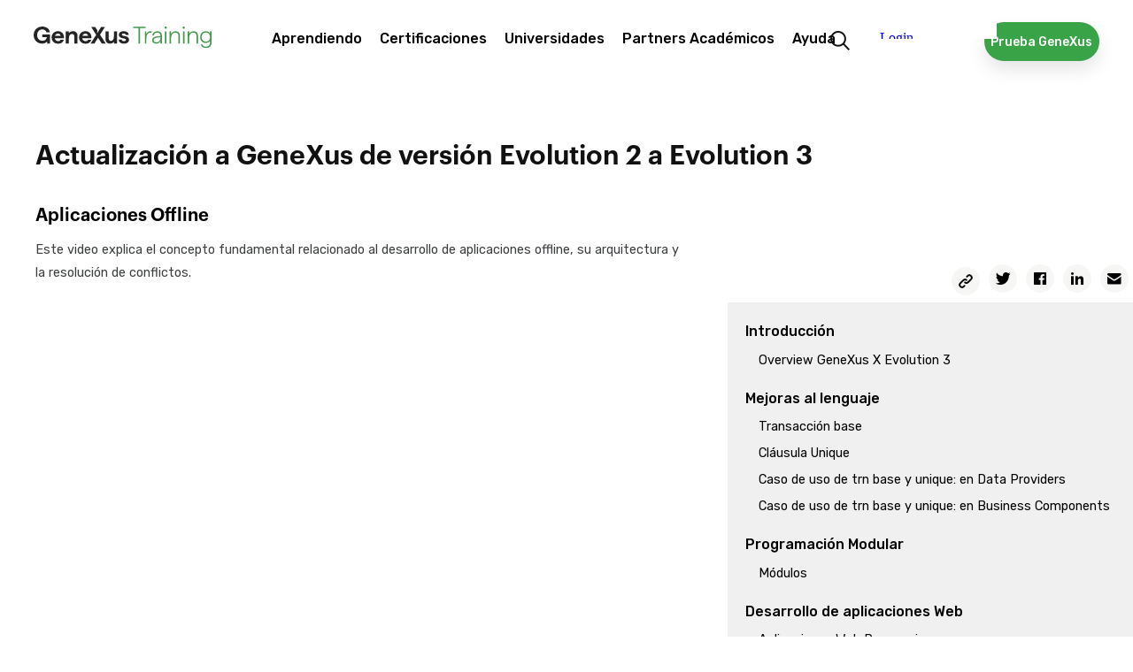

--- FILE ---
content_type: text/html; charset=utf-8
request_url: https://training.genexus.com/es/aprendiendo/cursos/actualizacion/actualizacion-a-genexus-de-ev2-a-ev3/aplicaciones-offline-ev3
body_size: 77736
content:
<!doctype html>
<html lang="es" dir="ltr">
<head>
<meta charset="UTF-8">
<title>Actualizaci&#243;n a GeneXus de versi&#243;n Evolution 2 a Evolution 3 - Aplicaciones Offline</title>
<base href="https://training.genexus.com/es/">
<link rel="stylesheet" type="text/css" href="https://training.genexus.com/css/es/1905/20260122194011/master.css?font_face">
<link rel="stylesheet" type="text/css" href="https://training.genexus.com/css/es/2083/20260122194011/page.css">
<link rel="stylesheet" type="text/css" href="https://fonts.googleapis.com/css?family=Raleway%3a600%7cStalemate%7cRubik%3a300%2c400%2c500">
<script src="https://training.genexus.com/static/gxportal.js?v=1.24" defer></script>
<script src="https://training.genexus.com/static/gxportal.editable.js?v=1.00" defer></script>
<script src="https://training.genexus.com/static/block/embedApplication.js?v=1.11" defer></script>
<!-- Google Tag Manager -->
<script>(function(w,d,s,l,i){w[l]=w[l]||[];w[l].push({'gtm.start':
new Date().getTime(),event:'gtm.js'});var f=d.getElementsByTagName(s)[0],
j=d.createElement(s),dl=l!='dataLayer'?'&l='+l:'';j.async=true;j.src=
'https://www.googletagmanager.com/gtm.js?id='+i+dl;f.parentNode.insertBefore(j,f);
})(window,document,'script','dataLayer','GTM-W958SWR');</script>
<!-- End Google Tag Manager -->
<script>
  document.cookie = "lang=;max-age=0;path=/";
  document.cookie = "lang-favorite=;max-age=0;path=/";
</script>
<script src="https://gx30-sticky-banner.netlify.app/assets/sticky-gx30.min.js" defer></script>
<script id="gxp-referrer">
   window.addEventListener('beforeunload', function() {
      document.cookie = `gxp-referrer=${location.href.replace('https:', '')};domain=.genexus.com;path=/;`;
   });
</script>
<meta name="google-site-verification" content="xEYRyddJ8dx5pv_tqawmlSTIUNvG6O7tluhombIsmsI" />
<script>
	document.addEventListener(
		'DOMContentLoaded', 
		function() {
			var iframe = document.querySelector('article .body iframe');
			
			if (iframe) {
				iframe.parentElement.classList.add('video');
			}
		},
		false
	);
</script>
<meta name="viewport" content="width=device-width, initial-scale=1.0">
<link rel="icon" href="https://training.genexus.com/media/images/favicon-genexus-training.png?timestamp=20250813132357">
<meta name="description" content="Aplicaciones Offline. Este video explica el concepto fundamental relacionado al desarrollo de aplicaciones offline, su arquitectura y la resoluci&oacute;n de conflictos.">
<meta name="robots" content="all">
<meta property="og:title" content="Actualizaci&#243;n a GeneXus de versi&#243;n Evolution 2 a Evolution 3 - Aplicaciones Offline">
<meta property="og:description" content="Aplicaciones Offline. Este video explica el concepto fundamental relacionado al desarrollo de aplicaciones offline, su arquitectura y la resoluci&oacute;n de conflictos.">
<meta name="twitter:title" content="Actualizaci&#243;n a GeneXus de versi&#243;n Evolution 2 a Evolution 3 - Aplicaciones Offline">
<meta name="twitter:description" content="Aplicaciones Offline. Este video explica el concepto fundamental relacionado al desarrollo de aplicaciones offline, su arquitectura y la resoluci&oacute;n de conflictos.">
<meta name="twitter:card" content="summary">	
<link rel="alternate" type="text/html" hreflang="en" href="https://training.genexus.com/en/learning/courses/update/update-to-genexus-from-ev2-to-ev3/offline-applications">
<link rel="alternate" type="text/html" hreflang="pt" href="https://training.genexus.com/pt/aprendizagem/cursos/update/actualizacion-a-genexus-de-ev2-a-ev3/aplicaciones-offline">
<meta name="generator" content="GXportal (6.2.0.1)">
<script async src="https://www.googletagmanager.com/gtag/js?id=UA-3664771-17"></script>
<script>
window.dataLayer = window.dataLayer || [];
function gtag(){dataLayer.push(arguments);}
gtag('js', new Date());
gtag('config', 'UA-3664771-17');
</script>
</head><body class="page I17898">
<nav class="region I17899">
<div class="sector I23593">
<div  class="viewport">
<div class="block I23592">
</div>
</div>
</div>
<div class="sector I14512">
<div  class="viewport">
<div class="block I14511">
</div>
</div>
</div>
<div class="sector I7609">
<div  class="viewport">
<div class="component I7566">
<section class="region I7567">
<div class="sector I7601">
<div  class="viewport">
<a href="https://training.genexus.com/es/" class="block I7600" target="_self">
<img src="https://training.genexus.com/media/images/logo_newgenexus_desktop.svg?timestamp=20250116114802" class="image" width="280" height="34" alt="">
</a>
</div>
</div>
<section class="sector I7573">
<h1 class="i-toggleable i-collapsible-title sector-title" data-i-toggleable-toggle="collapsed expanded"><span class="text i-collapsible-title-text">sector_menu</span><span class="i-collapsible-status" data-text-expand="" data-text-collapse=""></span></h1>
<div  class="viewport i-collapsible-detail">
<div class="block blockNavigationMenu I7572">
<ul class="I7572-level-top">
<li id="I7572-178-9" class="level-top">
<ul class="I7572-level-child">
<li id="I7572-1-36" class="level-child">
<div class="value-wrapper">
<div class="component I10683">
<section class="region I10684">
<div class="sector I10692">
<div  class="viewport">
<div class="block blockNavigationMenu I10691">
<ul class="I10691-level-top">
<li id="I10691-207-25" class="level-top">
<ul class="I10691-level-child">
<li id="I10691-244-3" class="level-child">
<div class="value-wrapper">
<div class="component I21706">
<section class="region I21707">
<div class="sector I21709">
<div  class="viewport">
<div class="block blockNavigationMenu I21708">
<ul class="I21708-level-top">
<li id="I21708-265-4" class="level-top">
<a href="https://docs.genexus.com/es/wiki?26" class="value-wrapper" target="_blank">
<span class="value"><span class="icon"></span><span class="text">GeneXus Next Start</span></span>
</a>
</li>
<li id="I21708-265-3" class="level-top">
<a href="https://docs.genexus.com/es/wiki?27" class="value-wrapper" target="_blank">
<span class="value"><span class="icon"></span><span class="text">GeneXus Next</span></span>
</a>
</li>
<li id="I21708-265-1" class="level-top">
<a href="https://training.genexus.com/es/primeros-pasos-con-genexus-18" class="value-wrapper">
<span class="value"><span class="icon"></span><span class="text">GeneXus 18</span></span>
</a>
</li>
<li id="I21708-265-2" class="level-top">
<a href="https://training.genexus.com/es/primeros-pasos-con-genexus-bpm-suite-v18" class="value-wrapper">
<span class="value"><span class="icon"></span><span class="text">GeneXus 18 BPM Suite</span></span>
</a>
</li>
</ul>
</div>
</div>
</div>
</section>
</div>
</div>
</li>
</ul>
<div class="value-wrapper">
<span class="value"><span class="icon"></span><span class="text">Primeros pasos</span></span>
</div>
</li>
<li id="I10691-207-20" class="level-top">
<ul class="I10691-level-child">
<li id="I10691-235-1" class="level-child">
<div class="value-wrapper">
<div class="component I21596">
<section class="region I21597">
<div class="sector I21600">
<div  class="viewport">
<div class="block blockNavigationMenu I21598">
<ul class="I21598-level-top">
<li id="I21598-245-9" class="level-top">
<ul class="I21598-level-child">
<li id="I21598-259-1" class="level-child">
<div class="value-wrapper">
<div class="component I21672">
<section class="region I21673">
<div class="sector I21675">
<div  class="viewport">
<div class="block blockNavigationMenu I21674">
<ul class="I21674-level-top">
<li id="I21674-246-2" class="level-top">
<a href="https://docs.genexus.com/es/wiki?92" class="value-wrapper" target="_blank">
<span class="value"><span class="icon"></span><span class="text">Para Diseñadores</span></span>
</a>
</li>
<li id="I21674-246-3" class="level-top">
<a href="https://training.genexus.com/es/aprendiendo/cursos/genexus/v18/frontend/~26639/apuntes-sobre-este-curso-presentacion-y-alcance" class="value-wrapper">
<span class="value"><span class="icon"></span><span class="text">Para Desarrolladores Frontend</span></span>
</a>
</li>
</ul>
</div>
</div>
</div>
</section>
</div>
</div>
</li>
</ul>
<div class="value-wrapper">
<span class="value"><span class="icon"></span><span class="text">Diseño UX/UI</span></span>
</div>
</li>
<li id="I21598-245-6" class="level-top">
<ul class="I21598-level-child">
<li id="I21598-253-2" class="level-child">
<div class="value-wrapper">
<div class="component I21612">
<section class="region I21613">
<div class="sector I21616">
<div  class="viewport">
<div class="block blockNavigationMenu I21614">
<ul class="I21614-level-top">
<li id="I21614-247-16" class="level-top">
<a href="https://training.genexus.com/es/aprendiendo/cursos/genexus/v18/core" class="value-wrapper">
<span class="value"><span class="icon"></span><span class="text">GeneXus Core</span></span>
</a>
</li>
<li id="I21614-247-17" class="level-top">
<a href="https://training.genexus.com/es/aprendiendo/cursos/genexus/v18/advanced" class="value-wrapper">
<span class="value"><span class="icon"></span><span class="text">GeneXus Advanced</span></span>
</a>
</li>
<li id="I21614-247-18" class="level-top">
<a href="https://training.genexus.com/es/aprendiendo/cursos/genexus/v17/proficiency" class="value-wrapper">
<span class="value"><span class="icon"></span><span class="text">GeneXus Proficiency</span></span>
</a>
</li>
<li id="I21614-247-19" class="level-top">
<a href="https://training.genexus.com/es/aprendiendo/cursos/genexus-for-mobile/v18/curso-genexus-for-mobile-v18" class="value-wrapper">
<span class="value"><span class="icon"></span><span class="text">GeneXus for Mobile</span></span>
</a>
</li>
<li id="I21614-247-20" class="level-top">
<a href="https://training.genexus.com/es/aprendiendo/cursos/genexus/v18/angular" class="value-wrapper">
<span class="value"><span class="icon"></span><span class="text">GeneXus for Angular</span></span>
</a>
</li>
<li id="I21614-247-26" class="level-top">
<a href="https://training.genexus.com/es/aprendiendo/cursos/sap/v18/genexus-para-sistemas-sap" class="value-wrapper">
<span class="value"><span class="icon"></span><span class="text">GeneXus for SAP Systems</span></span>
</a>
</li>
<li id="I21614-247-4" class="level-top">
<a href="https://training.genexus.com/es/aprendiendo/cursos/genexus/v18/backend-development" class="value-wrapper">
<span class="value"><span class="icon"></span><span class="text">Desarrollo Backend</span></span>
</a>
</li>
<li id="I21614-247-5" class="level-top">
<a href="https://training.genexus.com/es/aprendiendo/cursos/genexus/v18/frontend/~26639/apuntes-sobre-este-curso-presentacion-y-alcance" class="value-wrapper">
<span class="value"><span class="icon"></span><span class="text">Desarrollo Frontend</span></span>
</a>
</li>
<li id="I21614-247-23" class="level-top">
<a href="https://training.genexus.com/es/aprendiendo/cursos/genexus/v17/team-development" class="value-wrapper">
<span class="value"><span class="icon"></span><span class="text">Desarrollo en equipo</span></span>
</a>
</li>
<li id="I21614-247-24" class="level-top">
<a href="https://training.genexus.com/es/aprendiendo/cursos/genexus/v17/versionado" class="value-wrapper">
<span class="value"><span class="icon"></span><span class="text">Versionado</span></span>
</a>
</li>
<li id="I21614-247-27" class="level-top">
<a href="https://training.genexus.com/es/aprendiendo/cursos/genexus/v18/curso-videos-complementarios" class="value-wrapper">
<span class="value"><span class="icon"></span><span class="text">Evolución de una aplicación</span></span>
</a>
</li>
<li id="I21614-247-25" class="level-top">
<a href="https://training.genexus.com/es/aprendiendo/cursos/genexus/buenas-practicas-de-desarrollando-con-genexus" class="value-wrapper">
<span class="value"><span class="icon"></span><span class="text">Buenas prácticas</span></span>
</a>
</li>
</ul>
</div>
</div>
</div>
</section>
</div>
</div>
</li>
</ul>
<div class="value-wrapper">
<span class="value"><span class="icon"></span><span class="text">Desarrollo</span></span>
</div>
</li>
<li id="I21598-245-11" class="level-top">
<ul class="I21598-level-child">
<li id="I21598-264-1" class="level-child">
<div class="value-wrapper">
<div class="component I21694">
<section class="region I21695">
<div class="sector I21697">
<div  class="viewport">
<div class="block blockNavigationMenu I21696">
<ul class="I21696-level-top">
<li id="I21696-251-1" class="level-top">
<a href="https://training.genexus.com/es/aprendiendo/cursos/genexus/v18/gam-introduction" class="value-wrapper">
<span class="value"><span class="icon"></span><span class="text">GAM - Introduction</span></span>
</a>
</li>
<li id="I21696-251-4" class="level-top">
<a href="https://training.genexus.com/es/aprendiendo/cursos/genexus/v18/gam-advanced" class="value-wrapper">
<span class="value"><span class="icon"></span><span class="text">GAM - Advanced</span></span>
</a>
</li>
<li id="I21696-251-2" class="level-top">
<a href="https://training.genexus.com/es/aprendiendo/cursos/seguridad/curso-seguridad-en-aplicaciones-web" class="value-wrapper">
<span class="value"><span class="icon"></span><span class="text">Seguridad en aplicaciones Web</span></span>
</a>
</li>
<li id="I21696-251-3" class="level-top">
<a href="https://training.genexus.com/es/aprendiendo/cursos/seguridad/curso-seguridad-en-aplicaciones-moviles" class="value-wrapper">
<span class="value"><span class="icon"></span><span class="text">Seguridad en aplicaciones Mobile</span></span>
</a>
</li>
</ul>
</div>
</div>
</div>
</section>
</div>
</div>
</li>
</ul>
<div class="value-wrapper">
<span class="value"><span class="icon"></span><span class="text">Seguridad</span></span>
</div>
</li>
<li id="I21598-245-12" class="level-top">
<a href="https://training.genexus.com/es/aprendiendo/cursos/gxtest/testing-con-genexus" class="value-wrapper">
<span class="value"><span class="icon"></span><span class="text">Testing</span></span>
</a>
</li>
<li id="I21598-245-13" class="level-top">
<a href="https://training.genexus.com/es/aprendiendo/cursos/genexus/v17/deployment" class="value-wrapper">
<span class="value"><span class="icon"></span><span class="text">Deployment</span></span>
</a>
</li>
<li id="I21598-245-14" class="level-top">
<a href="https://training.genexus.com/es/aprendiendo/cursos/genexus/v17/devops" class="value-wrapper">
<span class="value"><span class="icon"></span><span class="text">Automated DevOps</span></span>
</a>
</li>
<li id="I21598-245-8" class="level-top">
<ul class="I21598-level-child">
<li id="I21598-257-1" class="level-child">
<div class="value-wrapper">
<div class="component I21628">
<section class="region I21629">
<div class="sector I21631">
<div  class="viewport">
<div class="block blockNavigationMenu I21630">
<ul class="I21630-level-top">
<li id="I21630-256-6" class="level-top">
<a href="https://training.genexus.com/es/aprendiendo/cursos/bpm/v18/genexus-bpm-suite" class="value-wrapper">
<span class="value"><span class="icon"></span><span class="text">GeneXus BPM Suite</span></span>
</a>
</li>
<li id="I21630-256-2" class="level-top">
<a href="https://training.genexus.com/es/aprendiendo/cursos/genexus-server/genexus-server-18" class="value-wrapper">
<span class="value"><span class="icon"></span><span class="text">GeneXus Server</span></span>
</a>
</li>
<li id="I21630-256-3" class="level-top">
<a href="https://training.genexus.com/es/aprendiendo/cursos/reporting/curso-gxquery-40" class="value-wrapper">
<span class="value"><span class="icon"></span><span class="text">GeneXus Query</span></span>
</a>
</li>
<li id="I21630-256-4" class="level-top">
<a href="https://training.genexus.com/es/aprendiendo/cursos/gxtest/testing-con-genexus" class="value-wrapper">
<span class="value"><span class="icon"></span><span class="text">Testing</span></span>
</a>
</li>
<li id="I21630-256-10" class="level-top">
<ul class="I21630-level-child">
<li id="I21630-274-1" class="level-child">
<div class="value-wrapper">
<div class="component I25589">
<section class="region I25590">
<div class="sector I25592">
<div  class="viewport">
<div class="block blockNavigationMenu I25591">
<ul class="I25591-level-top">
<li id="I25591-275-1" class="level-top">
<a href="https://training.genexus.com/es/aprendiendo/cursos/genexus/v18/gam-introduction" class="value-wrapper">
<span class="value"><span class="icon"></span><span class="text">GAM Introduction</span></span>
</a>
</li>
<li id="I25591-275-2" class="level-top">
<a href="https://training.genexus.com/es/aprendiendo/cursos/genexus/v18/gam-advanced" class="value-wrapper">
<span class="value"><span class="icon"></span><span class="text">GAM Advanced</span></span>
</a>
</li>
</ul>
</div>
</div>
</div>
</section>
</div>
</div>
</li>
</ul>
<div class="value-wrapper">
<span class="value"><span class="icon"></span><span class="text">GAM</span></span>
</div>
</li>
<li id="I21630-256-8" class="level-top">
<ul class="I21630-level-child">
<li id="I21630-270-1" class="level-child">
<div class="value-wrapper">
<div class="component I21620">
<section class="region I21621">
<div class="sector I21624">
<div  class="viewport">
<div class="block blockNavigationMenu I21622">
<ul class="I21622-level-top">
<li id="I21622-242-1" class="level-top">
<a href="https://training.genexus.com/es/aprendiendo/cursos/inteligencia-artificial/ai-business-translator" class="value-wrapper">
<span class="value"><span class="icon"></span><span class="text">Introducción a Inteligencia Artificial (IA)</span></span>
</a>
</li>
<li id="I21622-242-2" class="level-top">
<a href="https://training.genexus.com/es/aprendiendo/video/inteligencia-artificial-en-genexus-introduccion-v17" class="value-wrapper">
<span class="value"><span class="icon"></span><span class="text">IA con GeneXus - Introducción</span></span>
</a>
</li>
</ul>
</div>
</div>
</div>
</section>
</div>
</div>
</li>
</ul>
<div class="value-wrapper">
<span class="value"><span class="icon"></span><span class="text">Inteligencia Artificial</span></span>
</div>
</li>
<li id="I21630-256-7" class="level-top">
<ul class="I21630-level-child">
<li id="I21630-269-1" class="level-child">
<div class="value-wrapper">
<div class="component I21935">
<section class="region I21936">
<div class="sector I21938">
<div  class="viewport">
<div class="block blockNavigationMenu I21937">
<ul class="I21937-level-top">
<li id="I21937-266-1" class="level-top">
<a href="https://training.genexus.com/es/aprendiendo/video/Chatbots. Introducción" class="value-wrapper">
<span class="value"><span class="icon"></span><span class="text">Chatbots - Introducción</span></span>
</a>
</li>
<li id="I21937-266-2" class="level-top">
<a href="https://training.genexus.com/es/aprendiendo/video/chatbots-con-genexus-17-6104789" class="value-wrapper">
<span class="value"><span class="icon"></span><span class="text">Chatbots con GeneXus</span></span>
</a>
</li>
</ul>
</div>
</div>
</div>
</section>
</div>
</div>
</li>
</ul>
<div class="value-wrapper">
<span class="value"><span class="icon"></span><span class="text">Chatbots</span></span>
</div>
</li>
</ul>
</div>
</div>
</div>
</section>
</div>
</div>
</li>
</ul>
<div class="value-wrapper">
<span class="value"><span class="icon"></span><span class="text">Otros Productos</span></span>
</div>
</li>
<li id="I21598-245-10" class="level-top">
<ul class="I21598-level-child">
<li id="I21598-260-1" class="level-child">
<div class="value-wrapper">
<div class="component I21636">
<section class="region I21637">
<div class="sector I21639">
<div  class="viewport">
<div class="block blockNavigationMenu I21638">
<ul class="I21638-level-top">
<li id="I21638-213-8" class="level-top">
<a href="https://training.genexus.com/es/aprendiendo/cursos/actualizacion/actualizacion-a-genexus-v17-a-v18" class="value-wrapper">
<span class="value"><span class="icon"></span><span class="text">¿Qué hay de nuevo en GeneXus 18?</span></span>
</a>
</li>
<li id="I21638-213-4" class="level-top">
<a href="https://training.genexus.com/es/aprendiendo/cursos/actualizacion/actualizacion-a-genexus-v16-a-v17/~16075/genexus-17" class="value-wrapper">
<span class="value"><span class="icon"></span><span class="text">Actualización desde la versión 16 a la 17</span></span>
</a>
</li>
<li id="I21638-213-7" class="level-top">
<a href="https://training.genexus.com/es/aprendiendo/cursos/actualizacion/actualizacion-a-genexus-de-version-15-a-la-version-17" class="value-wrapper">
<span class="value"><span class="icon"></span><span class="text">Actualización desde la versión 15 a la 17</span></span>
</a>
</li>
<li id="I21638-213-1" class="level-top">
<a href="https://training.genexus.com/es/aprendiendo/cursos/actualizacion/actualizacion-a-genexus-v15-a-v16/overview-de-la-version" class="value-wrapper">
<span class="value"><span class="icon"></span><span class="text">Actualización desde la versión 15 a la 16</span></span>
</a>
</li>
<li id="I21638-213-6" class="level-top">
<a href="https://training.genexus.com/es/aprendiendo/cursos/actualizacion/legacy" class="value-wrapper">
<span class="value"><span class="icon"></span><span class="text">Versiones anteriores</span></span>
</a>
</li>
</ul>
</div>
</div>
</div>
</section>
</div>
</div>
</li>
</ul>
<div class="value-wrapper">
<span class="value"><span class="icon"></span><span class="text">Actualización</span></span>
</div>
</li>
<li id="I21598-245-15" class="level-top">
<a href="https://docs.globant.ai/es/wiki?1442," class="value-wrapper" target="_blank">
<span class="value"><span class="icon"></span><span class="text">Enterprise AI</span></span>
</a>
</li>
<li id="I21598-245-18" class="level-top">
<ul class="I21598-level-child">
<li id="I21598-281-1" class="level-child">
<a href="https://training.genexus.com/es/aprendiendo/cursos/genexus-for-mobile/v18/curso-genexus-for-mobile-v18" class="value-wrapper">
<span class="value"><span class="icon"></span><span class="text">GeneXus for Mobile</span></span>
</a>
</li>
<li id="I21598-281-2" class="level-child">
<a href="https://wiki.genexus.com/commwiki/wiki?50899" class="value-wrapper" target="_blank">
<span class="value"><span class="icon"></span><span class="text">Desarrollo de Super Apps</span></span>
</a>
</li>
</ul>
<div class="value-wrapper">
<span class="value"><span class="icon"></span><span class="text">Super Apps con GeneXus</span></span>
</div>
</li>
<li id="I21598-245-19" class="level-top">
<ul class="I21598-level-child">
<li id="I21598-280-1" class="level-child">
<a href="https://training.genexus.com/es/aprendiendo/cursos/genexus-for-mobile/v18/curso-genexus-for-mobile-v18" class="value-wrapper">
<span class="value"><span class="icon"></span><span class="text">GeneXus for Mobile</span></span>
</a>
</li>
<li id="I21598-280-2" class="level-child">
<a href="https://wiki.genexus.com/commwiki/wiki?51289" class="value-wrapper" target="_blank">
<span class="value"><span class="icon"></span><span class="text">Desarrollo de Mini Apps</span></span>
</a>
</li>
</ul>
<div class="value-wrapper">
<span class="value"><span class="icon"></span><span class="text">Mini Apps con GeneXus</span></span>
</div>
</li>
</ul>
</div>
</div>
</div>
<div class="sector I21601">
<div  class="viewport">
<a href="https://training.genexus.com/es/aprendiendo/cursos" class="button block I21599">
<span class="icon"></span>
<span class="text">Encuentra tu curso ideal</span>
</a>
</div>
</div>
</section>
</div>
</div>
</li>
</ul>
<a href="https://training.genexus.com/es/aprendiendo/cursos" class="value-wrapper">
<span class="value"><span class="icon"></span><span class="text">Cursos / Tutoriales</span></span>
</a>
</li>
<li id="I10691-207-21" class="level-top">
<a href="https://training.genexus.com/es/aprender/calendario-cursos" class="value-wrapper">
<span class="value"><span class="icon"></span><span class="text">Calendario</span></span>
</a>
</li>
<li id="I10691-207-22" class="level-top">
<a href="https://training.genexus.com/es/pasantias" class="value-wrapper">
<span class="value"><span class="icon"></span><span class="text">Pasantías</span></span>
</a>
</li>
</ul>
</div>
</div>
</div>
<div class="sector I10819">
<div  class="viewport">
<div class="block blockNavigationMenu I10818">
<ul class="I10818-level-top">
<li id="I10818-220-6" class="level-top">
<a href="https://training.genexus.com/es/" class="value-wrapper">
<span class="value"><span class="icon"></span><span class="text">¡Inicia tu ruta de aprendizaje!</span></span>
</a>
</li>
<li id="I10818-220-1" class="level-top">
<a href="https://training.genexus.com/es/" class="value-wrapper">
<span class="value"><span class="icon"></span><span class="text">¿Qué quieres aprender hoy?</span></span>
</a>
</li>
<li id="I10818-220-2" class="level-top">
<a href="https://training.genexus.com/es/calendar" class="value-wrapper">
<span class="value"><span class="icon"></span><span class="text">Aprende en línea y con tutor</span></span>
</a>
</li>
<li id="I10818-220-4" class="level-top">
<a href="https://training.genexus.com/es/pasantias" class="value-wrapper">
<span class="value"><span class="icon"></span><span class="text">Gana experiencia trabajando</span></span>
</a>
</li>
</ul>
</div>
</div>
</div>
</section>
</div>
</div>
</li>
</ul>
<div class="value-wrapper">
<span class="value"><span class="icon"></span><span class="text">Aprendiendo</span></span>
</div>
</li>
<li id="I7572-178-11" class="level-top">
<ul class="I7572-level-child">
<li id="I7572-222-1" class="level-child">
<div class="value-wrapper">
<div class="component I12500">
<section class="region I12501">
<div class="sector I12504">
<div  class="viewport">
<div class="block blockNavigationMenu I12502">
<ul class="I12502-level-top">
<li id="I12502-200-5" class="level-top">
<a href="https://training.genexus.com/es/aprender/carrera-genexus" class="value-wrapper">
<span class="value"><span class="icon"></span><span class="text">Carrera GeneXus</span></span>
</a>
</li>
<li id="I12502-200-1" class="level-top">
<a href="https://training.genexus.com/es/aprender/certificaciones" class="value-wrapper">
<span class="value"><span class="icon"></span><span class="text">¿Qué son las certificaciones?</span></span>
</a>
</li>
<li id="I12502-200-4" class="level-top">
<a href="https://training.genexus.com/es/aprender/calendario-examenes" class="value-wrapper">
<span class="value"><span class="icon"></span><span class="text">Calendario</span></span>
</a>
</li>
<li id="I12502-200-2" class="level-top">
<a href="https://training.genexus.com/es/aprender/tecnicos-certificados" class="value-wrapper">
<span class="value"><span class="icon"></span><span class="text">Técnicos certificados</span></span>
</a>
</li>
</ul>
</div>
</div>
</div>
<div class="sector I12505">
<div  class="viewport">
<div class="block blockNavigationMenu I12503">
<ul class="I12503-level-top">
<li id="I12503-221-9" class="level-top">
<a href="https://training.genexus.com/es/aprender/carrera-genexus" class="value-wrapper">
<span class="value"><span class="icon"></span><span class="text">Aprende GeneXus y potencia tu carrera en el mundo de la tecnología.</span></span>
</a>
</li>
<li id="I12503-221-1" class="level-top">
<a href="https://training.genexus.com/es/aprender/certificaciones" class="value-wrapper">
<span class="value"><span class="icon"></span><span class="text">Descubre todas nuestras certificaciones</span></span>
</a>
</li>
<li id="I12503-221-7" class="level-top">
<a href="https://training.genexus.com/es/aprender/calendario-examenes" class="value-wrapper">
<span class="value"><span class="icon"></span><span class="text">Descubre las fechas disponibles</span></span>
</a>
</li>
</ul>
</div>
</div>
</div>
</section>
</div>
</div>
</li>
</ul>
<div class="value-wrapper">
<span class="value"><span class="icon"></span><span class="text">Certificaciones</span></span>
</div>
</li>
<li id="I7572-178-12" class="level-top">
<a href="https://training.genexus.com/es/socios-academicos/programa-university-online" class="value-wrapper">
<span class="value"><span class="icon"></span><span class="text">Universidades</span></span>
</a>
</li>
<li id="I7572-178-2" class="level-top">
<a href="https://training.genexus.com/es/socios-academicos/socios-academicos" class="value-wrapper">
<span class="value"><span class="icon"></span><span class="text">Partners Académicos</span></span>
</a>
</li>
<li id="I7572-178-13" class="level-top">
<ul class="I7572-level-child">
<li id="I7572-240-1" class="level-child">
<div class="value-wrapper">
<div class="component I14840">
<section class="region I14841">
<div class="sector I14847">
<div  class="viewport">
<div class="block blockNavigationMenu I14846">
<ul class="I14846-level-top">
<li id="I14846-238-3" class="level-top">
<ul class="I14846-level-child">
<li id="I14846-278-1" class="level-child">
<div class="value-wrapper">
<div class="component I27215">
<section class="region I27216">
<div class="sector I27218">
<div  class="viewport">
<div class="block blockNavigationMenu I27217">
<ul class="I27217-level-top">
<li id="I27217-277-1" class="level-top">
<a href="https://training.genexus.com/es/faqs" class="value-wrapper">
<span class="value"><span class="icon"></span><span class="text">Generales</span></span>
</a>
</li>
<li id="I27217-277-2" class="level-top">
<a href="https://training.genexus.com/es/aprendiendo/cursos/genexus/faqs-instalacion-y-ejecucion" class="value-wrapper">
<span class="value"><span class="icon"></span><span class="text">Instalación y Ejecución</span></span>
</a>
</li>
</ul>
</div>
</div>
</div>
</section>
</div>
</div>
</li>
</ul>
<div class="value-wrapper">
<span class="value"><span class="icon"></span><span class="text">FAQ</span></span>
</div>
</li>
<li id="I14846-238-1" class="level-top">
<a href="https://training.genexus.com/es/contacto" class="value-wrapper">
<span class="value"><span class="icon"></span><span class="text">Contacto</span></span>
</a>
</li>
</ul>
</div>
</div>
</div>
<div class="sector I14849">
<div  class="viewport">
<div class="block blockNavigationMenu I14848">
<ul class="I14848-level-top">
<li id="I14848-239-1" class="level-top">
<a href="https://training.genexus.com/es/contacto" class="value-wrapper">
<span class="value"><span class="icon"></span><span class="text">Comunícate con nosotros a través de nuestro formulario.</span></span>
</a>
</li>
<li id="I14848-239-2" class="level-top">
<a href="https://training.genexus.com/es/faqs" class="value-wrapper">
<span class="value"><span class="icon"></span><span class="text">Consulta todos nuestras preguntas frecuentes.</span></span>
</a>
</li>
</ul>
</div>
</div>
</div>
</section>
</div>
</div>
</li>
</ul>
<div class="value-wrapper">
<span class="value"><span class="icon"></span><span class="text">Ayuda</span></span>
</div>
</li>
</ul>
</div>
</div>
</section>
<div class="sector I12061">
<div  class="viewport">
<a href="https://training.genexus.com/es/resultados-busqueda" class="block I12060">
<img src="https://training.genexus.com/media/images/search-1.png?timestamp=20190731182610" class="image" width="44" height="44" alt="">
</a>
</div>
</div>
<div class="sector I12703">
<div  class="viewport">
<a href="https://training.genexus.com/es/descargar-genexus-trial" class="button block I12702">
<span class="icon"></span>
<span class="text">Prueba GeneXus</span>
</a>
</div>
</div>
<div class="sector I24471" id="login-component-2">
<div  class="viewport">
<iframe class="block I24470" src="https://trainingapps.genexus.com/frontend.usermenu.aspx" name="FPS-176-2132-14" scrolling="no" data-uc data-uc-title-mask="GeneXus Core Course - Version 18" data-uc-origins="https://accounts.genexus.com,https://www5.genexusnet.com,https://www5.genexus.com,https://accountstest.genexus.com,https://172.16.2.134,https://preprod.trainingapps.genexus.com/,https://trainingapps.genexus.com/" data-uc-preloads="'ID_4769':'https://training.genexus.com/en/contact-us'"></iframe>

</div>
</div>
<section class="sector I14335">
<h1 class="i-toggleable i-collapsible-title sector-title" data-i-toggleable-toggle="collapsed expanded"><span class="text i-collapsible-title-text"></span><span class="i-collapsible-status" data-text-expand="" data-text-collapse=""></span></h1>
<div  class="viewport i-collapsible-detail">
<div class="block blockNavigationMenu I14334">
<ul class="I14334-level-top">
<li id="I14334-224-11" class="level-top">
<ul class="I14334-level-child">
<li id="I14334-227-1" class="level-child">
<div class="value-wrapper">
<div class="component I12500">
<section class="region I12501">
<div class="sector I12504">
<div  class="viewport">
<div class="block blockNavigationMenu I12502">
<ul class="I12502-level-top">
<li id="I12502-200-5" class="level-top">
<a href="https://training.genexus.com/es/aprender/carrera-genexus" class="value-wrapper">
<span class="value"><span class="icon"></span><span class="text">Carrera GeneXus</span></span>
</a>
</li>
<li id="I12502-200-1" class="level-top">
<a href="https://training.genexus.com/es/aprender/certificaciones" class="value-wrapper">
<span class="value"><span class="icon"></span><span class="text">¿Qué son las certificaciones?</span></span>
</a>
</li>
<li id="I12502-200-4" class="level-top">
<a href="https://training.genexus.com/es/aprender/calendario-examenes" class="value-wrapper">
<span class="value"><span class="icon"></span><span class="text">Calendario</span></span>
</a>
</li>
<li id="I12502-200-2" class="level-top">
<a href="https://training.genexus.com/es/aprender/tecnicos-certificados" class="value-wrapper">
<span class="value"><span class="icon"></span><span class="text">Técnicos certificados</span></span>
</a>
</li>
</ul>
</div>
</div>
</div>
<div class="sector I12505">
<div  class="viewport">
<div class="block blockNavigationMenu I12503">
<ul class="I12503-level-top">
<li id="I12503-221-9" class="level-top">
<a href="https://training.genexus.com/es/aprender/carrera-genexus" class="value-wrapper">
<span class="value"><span class="icon"></span><span class="text">Aprende GeneXus y potencia tu carrera en el mundo de la tecnología.</span></span>
</a>
</li>
<li id="I12503-221-1" class="level-top">
<a href="https://training.genexus.com/es/aprender/certificaciones" class="value-wrapper">
<span class="value"><span class="icon"></span><span class="text">Descubre todas nuestras certificaciones</span></span>
</a>
</li>
<li id="I12503-221-7" class="level-top">
<a href="https://training.genexus.com/es/aprender/calendario-examenes" class="value-wrapper">
<span class="value"><span class="icon"></span><span class="text">Descubre las fechas disponibles</span></span>
</a>
</li>
</ul>
</div>
</div>
</div>
</section>
</div>
</div>
</li>
</ul>
<div class="value-wrapper">
<span class="value"><span class="icon"></span><span class="text">Certificaciones</span></span>
</div>
</li>
<li id="I14334-224-15" class="level-top">
<ul class="I14334-level-child">
<li id="I14334-124-3" class="level-child">
<div class="value-wrapper">
<div class="component I14338">
<section class="region I14339">
<div class="sector I14342">
<div  class="viewport">
<div class="block blockNavigationMenu I14340">
<ul class="I14340-level-top">
<li id="I14340-228-3" class="level-top">
<a href="https://training.genexus.com/es/socios-academicos/socios-academicos" class="value-wrapper">
<span class="value"><span class="icon"></span><span class="text">Socios Académicos</span></span>
</a>
</li>
<li id="I14340-228-2" class="level-top">
<a href="https://training.genexus.com/es/contacto" class="value-wrapper">
<span class="value"><span class="icon"></span><span class="text">Contacto</span></span>
</a>
</li>
<li id="I14340-228-1" class="level-top">
<a href="https://training.genexus.com/es/faqs" class="value-wrapper">
<span class="value"><span class="icon"></span><span class="text">FAQ</span></span>
</a>
</li>
</ul>
</div>
</div>
</div>
<div class="sector I14343">
<div  class="viewport">
<div class="block blockNavigationMenu I14341">
<ul class="I14341-level-top">
<li id="I14341-229-3" class="level-top">
<a href="https://training.genexus.com/es/socios-academicos/socios-academicos" class="value-wrapper">
<span class="value"><span class="icon"></span><span class="text">Conoce todos los socios académicos</span></span>
</a>
</li>
<li id="I14341-229-2" class="level-top">
<a href="https://training.genexus.com/es/contacto" class="value-wrapper">
<span class="value"><span class="icon"></span><span class="text">Haz la pregunta que quieras</span></span>
</a>
</li>
<li id="I14341-229-1" class="level-top">
<a href="https://training.genexus.com/es/faqs" class="value-wrapper">
<span class="value"><span class="icon"></span><span class="text">Consulta las preguntas frecuentes</span></span>
</a>
</li>
</ul>
</div>
</div>
</div>
</section>
</div>
</div>
</li>
</ul>
<div class="value-wrapper">
<span class="value"><span class="icon"></span><span class="text">Ver más</span></span>
</div>
</li>
</ul>
</div>
</div>
</section>
<div class="sector I18389">
<div  class="viewport">
<img src="https://training.genexus.com/media/images/logo_newgenexus_responsive.svg?timestamp=20250116114801" class="image block I18388" width="100" height="49" alt="">
</div>
</div>
</section>
</div>
</div>
</div>
<div class="sector I25828">
<div  class="viewport">
<div class="block I25827">
</div>
</div>
</div>
<div class="sector I26133">
<div  class="viewport">
<div class="block I26132">
</div>
</div>
</div>
<div class="sector I26411">
<div  class="viewport">
<div class="block I26410">
<meta name="google-site-verification" content="xEYRyddJ8dx5pv_tqawmlSTIUNvG6O7tluhombIsmsI" />
</div>
</div>
</div>
</nav>
<main class="region I17902">
<div class="sector I17924">
<div  class="viewport">
<span class="block I17914">
Actualizaci&#243;n a GeneXus de versi&#243;n Evolution 2 a Evolution 3
</span>
</div>
</div>
<div class="group-sectors I17923">
<div class="sector I17931">
<div  class="viewport">
<article class="block I17913">
<header>
<h1 class="title">
Aplicaciones Offline
</h1>
<p class="abstract">
Este video explica el concepto fundamental relacionado al desarrollo de aplicaciones offline, su arquitectura y la resoluci&oacute;n de conflictos.
</p>
</header>

	

</article>
</div>
</div>
<div class="sector I17932">
<div  class="viewport">
<ul  class="block share I17920">
<li class="permalink">
<a href="https://training.genexus.com/es/aprendiendo/cursos/actualizacion/actualizacion-a-genexus-de-ev2-a-ev3/aplicaciones-offline-ev3?p=8056" class="permalink-button" target="_blank" rel="nofollow">
<span class="icon"></span>
<span class="text">Copiar Permalink</span>
</a>
</li>
<li class="twitter">
<a href="https://twitter.com/share?source=tweetbutton&url=https://training.genexus.com/es/aprendiendo/cursos/actualizacion/actualizacion-a-genexus-de-ev2-a-ev3/aplicaciones-offline-ev3" class="i-window-open twitter-button" target="_blank" rel="nofollow">
<span class="icon"></span>
<span class="text">Twitter</span>
</a>
</li>
<li class="facebook">
<a href="https://www.facebook.com/sharer.php?u=https://training.genexus.com/es/aprendiendo/cursos/actualizacion/actualizacion-a-genexus-de-ev2-a-ev3/aplicaciones-offline-ev3" class="i-window-open facebook-button" target="_blank" rel="nofollow">
<span class="icon"></span>
<span class="text">Facebook</span>
</a>
</li>
<li class="linkedin">
<a href="http://www.linkedin.com/shareArticle?mini=true&url=https://training.genexus.com/es/aprendiendo/cursos/actualizacion/actualizacion-a-genexus-de-ev2-a-ev3/aplicaciones-offline-ev3" class="i-window-open linkedin-button" target="_blank" rel="nofollow">
<span class="icon"></span>
<span class="text">Linkedin</span>
</a>
</li>
<li class="email">
<a href="mailto:?Subject=https://training.genexus.com/es/aprendiendo/cursos/actualizacion/actualizacion-a-genexus-de-ev2-a-ev3/aplicaciones-offline-ev3" class="email-button" target="_blank" rel="nofollow">
<span class="icon"></span>
<span class="text">Email</span>
</a>
</li>
</ul>
</div>
</div>
</div>
<div class="group-sectors I17921">
<div class="sector I17927">
<div  class="viewport">
<article class="block I17915">
<div class="body">
<iframe allowfullscreen="" frameborder="0" height="360" src="https://www.youtube.com/embed/NIXrfR9wDRE" width="640"></iframe><br />
&nbsp;
<div>Vea <a href="pageredirect.aspx?0,738" target="_blank">aqu&iacute;</a> el script del video.<br />
<br />
Para otro abordaje del tema, vea tambi&eacute;n este video: <a href="http://training.genexus.com/principal/ampliacion-general/modalidad-offline?es" target="_blank">Modalidad Offline</a></div>

</div>
	

</article>
</div>
</div>
<section class="sector I17928">
<h1 class="i-toggleable i-collapsible-title sector-title" data-i-toggleable-toggle="collapsed expanded"><span class="text i-collapsible-title-text">Clases</span><span class="i-collapsible-status" data-text-expand="" data-text-collapse=""></span></h1>
<div  class="viewport i-collapsible-detail">
<div class="scroll-area">
<div class="block I17917">
<div class="toolbar" hidden>
<a href="https://training.genexus.com/webhelperhtmlgxopenpopup.aspx?172,1,17917_2083_118" class="i-gx-open-popup content-list-edition-button" target="_blank" rel="nofollow" hidden>
<span class="icon"></span>
<span class="text"></span>
</a>
</div> 
<ul class="categories">
<li>
<h2 class="i-toggleable i-collapsible-title categoryTitle" data-i-toggleable-toggle="collapsed expanded"><span class="i-collapsible-title-text">Introducción</span><span class="i-collapsible-status" data-text-expand="" data-text-collapse=""></span></h2>
<ul class="i-collapsible-detail" >
<li >
<article class="i-collapsible-detail">
<header>
<h1 class="title">
<a href="https://training.genexus.com/es/aprendiendo/cursos/actualizacion/actualizacion-a-genexus-de-ev2-a-ev3/overview-genexus-x-evolution-3" target="_self">
Overview GeneXus X Evolution 3
</a>
</h1>
</header>

<a href="https://training.genexus.com/es/aprendiendo/cursos/actualizacion/actualizacion-a-genexus-de-ev2-a-ev3/overview-genexus-x-evolution-3" target="_self">
<div class="content-seemore-button">
<span class="icon"></span>
<span class="text">Ver más</span>
</div>
</a>
	

</article>
</li>	
	
</ul>
</li>		
<li>
<h2 class="i-toggleable i-collapsible-title categoryTitle" data-i-toggleable-toggle="collapsed expanded"><span class="i-collapsible-title-text">Mejoras al lenguaje</span><span class="i-collapsible-status" data-text-expand="" data-text-collapse=""></span></h2>
<ul class="i-collapsible-detail" >
<li >
<article class="i-collapsible-detail">
<header>
<h1 class="title">
<a href="https://training.genexus.com/es/aprendiendo/cursos/actualizacion/actualizacion-a-genexus-de-ev2-a-ev3/transaccion-base" target="_self">
Transacci&#243;n base
</a>
</h1>
</header>

<a href="https://training.genexus.com/es/aprendiendo/cursos/actualizacion/actualizacion-a-genexus-de-ev2-a-ev3/transaccion-base" target="_self">
<div class="content-seemore-button">
<span class="icon"></span>
<span class="text">Ver más</span>
</div>
</a>
	

</article>
</li>
<li >
<article class="i-collapsible-detail">
<header>
<h1 class="title">
<a href="https://training.genexus.com/es/aprendiendo/cursos/actualizacion/actualizacion-a-genexus-de-ev2-a-ev3/clausula-unique" target="_self">
Cl&#225;usula Unique
</a>
</h1>
</header>

<a href="https://training.genexus.com/es/aprendiendo/cursos/actualizacion/actualizacion-a-genexus-de-ev2-a-ev3/clausula-unique" target="_self">
<div class="content-seemore-button">
<span class="icon"></span>
<span class="text">Ver más</span>
</div>
</a>
	

</article>
</li>
<li >
<article class="i-collapsible-detail">
<header>
<h1 class="title">
<a href="https://training.genexus.com/es/aprendiendo/cursos/actualizacion/actualizacion-a-genexus-de-ev2-a-ev3/data-providers-procedimientosdeclarativos" target="_self">
Caso de uso de trn base y unique: en Data Providers
</a>
</h1>
</header>

<a href="https://training.genexus.com/es/aprendiendo/cursos/actualizacion/actualizacion-a-genexus-de-ev2-a-ev3/data-providers-procedimientosdeclarativos" target="_self">
<div class="content-seemore-button">
<span class="icon"></span>
<span class="text">Ver más</span>
</div>
</a>
	

</article>
</li>
<li >
<article class="i-collapsible-detail">
<header>
<h1 class="title">
<a href="https://training.genexus.com/es/aprendiendo/cursos/actualizacion/actualizacion-a-genexus-de-ev2-a-ev3/business-components-transacciones-silenciosas" target="_self">
Caso de uso de trn base y unique: en Business Components
</a>
</h1>
</header>

<a href="https://training.genexus.com/es/aprendiendo/cursos/actualizacion/actualizacion-a-genexus-de-ev2-a-ev3/business-components-transacciones-silenciosas" target="_self">
<div class="content-seemore-button">
<span class="icon"></span>
<span class="text">Ver más</span>
</div>
</a>
	

</article>
</li>	
	
</ul>
</li>		
<li>
<h2 class="i-toggleable i-collapsible-title categoryTitle" data-i-toggleable-toggle="collapsed expanded"><span class="i-collapsible-title-text">Programación Modular</span><span class="i-collapsible-status" data-text-expand="" data-text-collapse=""></span></h2>
<ul class="i-collapsible-detail" >
<li >
<article class="i-collapsible-detail">
<header>
<h1 class="title">
<a href="https://training.genexus.com/es/aprendiendo/cursos/actualizacion/actualizacion-a-genexus-de-ev2-a-ev3/modulos" target="_self">
M&#243;dulos
</a>
</h1>
</header>

<a href="https://training.genexus.com/es/aprendiendo/cursos/actualizacion/actualizacion-a-genexus-de-ev2-a-ev3/modulos" target="_self">
<div class="content-seemore-button">
<span class="icon"></span>
<span class="text">Ver más</span>
</div>
</a>
	

</article>
</li>	
	
</ul>
</li>		
<li>
<h2 class="i-toggleable i-collapsible-title categoryTitle" data-i-toggleable-toggle="collapsed expanded"><span class="i-collapsible-title-text">Desarrollo de aplicaciones Web</span><span class="i-collapsible-status" data-text-expand="" data-text-collapse=""></span></h2>
<ul class="i-collapsible-detail" >
<li >
<article class="i-collapsible-detail">
<header>
<h1 class="title">
<a href="https://training.genexus.com/es/aprendiendo/cursos/actualizacion/actualizacion-a-genexus-de-ev2-a-ev3/aplicaciones-web-responsive-actualizacion" target="_self">
Aplicaciones Web Responsive
</a>
</h1>
</header>

<a href="https://training.genexus.com/es/aprendiendo/cursos/actualizacion/actualizacion-a-genexus-de-ev2-a-ev3/aplicaciones-web-responsive-actualizacion" target="_self">
<div class="content-seemore-button">
<span class="icon"></span>
<span class="text">Ver más</span>
</div>
</a>
	

</article>
</li>
<li >
<article class="i-collapsible-detail">
<header>
<h1 class="title">
<a href="https://training.genexus.com/es/aprendiendo/cursos/actualizacion/actualizacion-a-genexus-de-ev2-a-ev3/experiencia-de-usuario-amigable-y-fluida-smooth" target="_self">
Experiencia de usuario amigable y fluida (Smooth)
</a>
</h1>
</header>

<a href="https://training.genexus.com/es/aprendiendo/cursos/actualizacion/actualizacion-a-genexus-de-ev2-a-ev3/experiencia-de-usuario-amigable-y-fluida-smooth" target="_self">
<div class="content-seemore-button">
<span class="icon"></span>
<span class="text">Ver más</span>
</div>
</a>
	

</article>
</li>
<li >
<article class="i-collapsible-detail">
<header>
<h1 class="title">
<a href="https://training.genexus.com/es/aprendiendo/cursos/actualizacion/actualizacion-a-genexus-de-ev2-a-ev3/transiciones-entre-paginas" target="_self">
Transiciones entre p&#225;ginas
</a>
</h1>
</header>

<a href="https://training.genexus.com/es/aprendiendo/cursos/actualizacion/actualizacion-a-genexus-de-ev2-a-ev3/transiciones-entre-paginas" target="_self">
<div class="content-seemore-button">
<span class="icon"></span>
<span class="text">Ver más</span>
</div>
</a>
	

</article>
</li>
<li >
<article class="i-collapsible-detail">
<header>
<h1 class="title">
<a href="https://training.genexus.com/es/aprendiendo/cursos/actualizacion/actualizacion-a-genexus-de-ev2-a-ev3/notificaciones-web" target="_self">
Notificaciones Web
</a>
</h1>
</header>

<a href="https://training.genexus.com/es/aprendiendo/cursos/actualizacion/actualizacion-a-genexus-de-ev2-a-ev3/notificaciones-web" target="_self">
<div class="content-seemore-button">
<span class="icon"></span>
<span class="text">Ver más</span>
</div>
</a>
	

</article>
</li>	
	
</ul>
</li>		
<li>
<h2 class="i-toggleable i-collapsible-title categoryTitle" data-i-toggleable-toggle="collapsed expanded"><span class="i-collapsible-title-text">Aplicaciones Móviles</span><span class="i-collapsible-status" data-text-expand="" data-text-collapse=""></span></h2>
<ul class="i-collapsible-detail" >
<li >
<article class="i-collapsible-detail">
<header>
<h1 class="title">
<a href="https://training.genexus.com/es/aprendiendo/cursos/actualizacion/actualizacion-a-genexus-de-ev2-a-ev3/desarrollo-de-aplicaciones-moviles-diseno-indice" target="_self">
Desarrollo de Aplicaciones m&#243;viles: Dise&#241;o. Indice
</a>
</h1>
</header>

<a href="https://training.genexus.com/es/aprendiendo/cursos/actualizacion/actualizacion-a-genexus-de-ev2-a-ev3/desarrollo-de-aplicaciones-moviles-diseno-indice" target="_self">
<div class="content-seemore-button">
<span class="icon"></span>
<span class="text">Ver más</span>
</div>
</a>
	

</article>
</li>
<li >
<article class="i-collapsible-detail">
<header>
<h1 class="title">
<a href="https://training.genexus.com/es/aprendiendo/cursos/actualizacion/actualizacion-a-genexus-de-ev2-a-ev3/temas-e-imagenes" target="_self">
Temas e im&#225;genes
</a>
</h1>
</header>

<a href="https://training.genexus.com/es/aprendiendo/cursos/actualizacion/actualizacion-a-genexus-de-ev2-a-ev3/temas-e-imagenes" target="_self">
<div class="content-seemore-button">
<span class="icon"></span>
<span class="text">Ver más</span>
</div>
</a>
	

</article>
</li>
<li >
<article class="i-collapsible-detail">
<header>
<h1 class="title">
<a href="https://training.genexus.com/es/aprendiendo/cursos/actualizacion/actualizacion-a-genexus-de-ev2-a-ev3/controles-grupos-de-acciones-unidades-de-medida-para-anchos-y-largos-escalado-de-imagenes" target="_self">
Controles: grupos de acciones, unidades de medida para anchos y largos, escalado de im&#225;genes
</a>
</h1>
</header>

<a href="https://training.genexus.com/es/aprendiendo/cursos/actualizacion/actualizacion-a-genexus-de-ev2-a-ev3/controles-grupos-de-acciones-unidades-de-medida-para-anchos-y-largos-escalado-de-imagenes" target="_self">
<div class="content-seemore-button">
<span class="icon"></span>
<span class="text">Ver más</span>
</div>
</a>
	

</article>
</li>
<li >
<article class="i-collapsible-detail">
<header>
<h1 class="title">
<a href="https://training.genexus.com/es/aprendiendo/cursos/actualizacion/actualizacion-a-genexus-de-ev2-a-ev3/controles-multiples-layouts-por-fila-de-un-grid-curso-actualizacion" target="_self">
Controles: m&#250;ltiples layouts por fila de un grid (curso actualizaci&#243;n)
</a>
</h1>
</header>

<a href="https://training.genexus.com/es/aprendiendo/cursos/actualizacion/actualizacion-a-genexus-de-ev2-a-ev3/controles-multiples-layouts-por-fila-de-un-grid-curso-actualizacion" target="_self">
<div class="content-seemore-button">
<span class="icon"></span>
<span class="text">Ver más</span>
</div>
</a>
	

</article>
</li>
<li >
<article class="i-collapsible-detail">
<header>
<h1 class="title">
<a href="https://training.genexus.com/es/aprendiendo/cursos/actualizacion/actualizacion-a-genexus-de-ev2-a-ev3/controles-tipo-de-control-matrix-grid" target="_self">
Controles: tipo de control matrix grid
</a>
</h1>
</header>

<a href="https://training.genexus.com/es/aprendiendo/cursos/actualizacion/actualizacion-a-genexus-de-ev2-a-ev3/controles-tipo-de-control-matrix-grid" target="_self">
<div class="content-seemore-button">
<span class="icon"></span>
<span class="text">Ver más</span>
</div>
</a>
	

</article>
</li>
<li >
<article class="i-collapsible-detail">
<header>
<h1 class="title">
<a href="https://training.genexus.com/es/aprendiendo/cursos/actualizacion/actualizacion-a-genexus-de-ev2-a-ev3/controles-posicionamiento-absoluto-y-transformaciones" target="_self">
Controles: posicionamiento absoluto y transformaciones
</a>
</h1>
</header>

<a href="https://training.genexus.com/es/aprendiendo/cursos/actualizacion/actualizacion-a-genexus-de-ev2-a-ev3/controles-posicionamiento-absoluto-y-transformaciones" target="_self">
<div class="content-seemore-button">
<span class="icon"></span>
<span class="text">Ver más</span>
</div>
</a>
	

</article>
</li>
<li >
<article class="i-collapsible-detail">
<header>
<h1 class="title">
<a href="https://training.genexus.com/es/aprendiendo/cursos/actualizacion/actualizacion-a-genexus-de-ev2-a-ev3/estilo-de-navegacion-de-la-aplicacion" target="_self">
Estilo de navegaci&#243;n de la aplicaci&#243;n
</a>
</h1>
</header>

<a href="https://training.genexus.com/es/aprendiendo/cursos/actualizacion/actualizacion-a-genexus-de-ev2-a-ev3/estilo-de-navegacion-de-la-aplicacion" target="_self">
<div class="content-seemore-button">
<span class="icon"></span>
<span class="text">Ver más</span>
</div>
</a>
	

</article>
</li>
<li >
<article class="i-collapsible-detail">
<header>
<h1 class="title">
<a href="https://training.genexus.com/es/aprendiendo/cursos/actualizacion/actualizacion-a-genexus-de-ev2-a-ev3/desarrollo-de-aplicaciones-moviles-comportamiento-indice" target="_self">
Desarrollo de Aplicaciones m&#243;viles: Comportamiento. &#205;ndice
</a>
</h1>
</header>

<a href="https://training.genexus.com/es/aprendiendo/cursos/actualizacion/actualizacion-a-genexus-de-ev2-a-ev3/desarrollo-de-aplicaciones-moviles-comportamiento-indice" target="_self">
<div class="content-seemore-button">
<span class="icon"></span>
<span class="text">Ver más</span>
</div>
</a>
	

</article>
</li>
<li >
<article class="i-collapsible-detail">
<header>
<h1 class="title">
<a href="https://training.genexus.com/es/aprendiendo/cursos/actualizacion/actualizacion-a-genexus-de-ev2-a-ev3/ordenes-filtros-y-condiciones-de-los-datos-listados" target="_self">
&#211;rdenes, filtros y condiciones de los datos listados
</a>
</h1>
</header>

<a href="https://training.genexus.com/es/aprendiendo/cursos/actualizacion/actualizacion-a-genexus-de-ev2-a-ev3/ordenes-filtros-y-condiciones-de-los-datos-listados" target="_self">
<div class="content-seemore-button">
<span class="icon"></span>
<span class="text">Ver más</span>
</div>
</a>
	

</article>
</li>
<li >
<article class="i-collapsible-detail">
<header>
<h1 class="title">
<a href="https://training.genexus.com/es/aprendiendo/cursos/actualizacion/actualizacion-a-genexus-de-ev2-a-ev3/eventos-en-aplicaciones-moviles-repaso-y-lo-nuevo-en-ev-3" target="_self">
Eventos en aplicaciones m&#243;viles: repaso y lo nuevo en Ev.3
</a>
</h1>
</header>

<a href="https://training.genexus.com/es/aprendiendo/cursos/actualizacion/actualizacion-a-genexus-de-ev2-a-ev3/eventos-en-aplicaciones-moviles-repaso-y-lo-nuevo-en-ev-3" target="_self">
<div class="content-seemore-button">
<span class="icon"></span>
<span class="text">Ver más</span>
</div>
</a>
	

</article>
</li>
<li >
<article class="i-collapsible-detail">
<header>
<h1 class="title">
<a href="https://training.genexus.com/es/aprendiendo/cursos/actualizacion/actualizacion-a-genexus-de-ev2-a-ev3/tablas-base-y-navegacion-en-los-objetos-smart-devices" target="_self">
Tablas base y navegaci&#243;n en los objetos Smart Devices
</a>
</h1>
</header>

<a href="https://training.genexus.com/es/aprendiendo/cursos/actualizacion/actualizacion-a-genexus-de-ev2-a-ev3/tablas-base-y-navegacion-en-los-objetos-smart-devices" target="_self">
<div class="content-seemore-button">
<span class="icon"></span>
<span class="text">Ver más</span>
</div>
</a>
	

</article>
</li>
<li >
<article class="i-collapsible-detail">
<header>
<h1 class="title">
<a href="https://training.genexus.com/es/aprendiendo/cursos/actualizacion/actualizacion-a-genexus-de-ev2-a-ev3/gramatica-de-los-eventos-del-lado-del-cliente-en-objetos-smart-devices" target="_self">
Gram&#225;tica de los eventos del lado del cliente en objetos Smart Devices
</a>
</h1>
</header>

<a href="https://training.genexus.com/es/aprendiendo/cursos/actualizacion/actualizacion-a-genexus-de-ev2-a-ev3/gramatica-de-los-eventos-del-lado-del-cliente-en-objetos-smart-devices" target="_self">
<div class="content-seemore-button">
<span class="icon"></span>
<span class="text">Ver más</span>
</div>
</a>
	

</article>
</li>
<li >
<article class="i-collapsible-detail">
<header>
<h1 class="title">
<a href="https://training.genexus.com/es/aprendiendo/cursos/actualizacion/actualizacion-a-genexus-de-ev2-a-ev3/invocaciones-entre-objetos-smart-devices-calloptions" target="_self">
Invocaciones entre objetos Smart Devices: CallOptions
</a>
</h1>
</header>

<a href="https://training.genexus.com/es/aprendiendo/cursos/actualizacion/actualizacion-a-genexus-de-ev2-a-ev3/invocaciones-entre-objetos-smart-devices-calloptions" target="_self">
<div class="content-seemore-button">
<span class="icon"></span>
<span class="text">Ver más</span>
</div>
</a>
	

</article>
</li>
<li >
<article class="i-collapsible-detail active">
<header>
<h1 class="title">
<a href="https://training.genexus.com/es/aprendiendo/cursos/actualizacion/actualizacion-a-genexus-de-ev2-a-ev3/aplicaciones-offline-ev3" target="_self">
Aplicaciones Offline
</a>
</h1>
</header>

<a href="https://training.genexus.com/es/aprendiendo/cursos/actualizacion/actualizacion-a-genexus-de-ev2-a-ev3/aplicaciones-offline-ev3" target="_self">
<div class="content-seemore-button">
<span class="icon"></span>
<span class="text">Ver más</span>
</div>
</a>
	

</article>
</li>	
	
</ul>
</li>		
<li>
<h2 class="i-toggleable i-collapsible-title categoryTitle" data-i-toggleable-toggle="collapsed expanded"><span class="i-collapsible-title-text">Seguridad</span><span class="i-collapsible-status" data-text-expand="" data-text-collapse=""></span></h2>
<ul class="i-collapsible-detail" >
<li >
<article class="i-collapsible-detail">
<header>
<h1 class="title">
<a href="http://wiki.genexus.com/commwiki/servlet/hwikibypageid?25385" target="_self">
Single Sign On en aplicaciones usando GAM
</a>
</h1>
</header>

<a href="http://wiki.genexus.com/commwiki/servlet/hwikibypageid?25385" target="_self">
<div class="content-seemore-button">
<span class="icon"></span>
<span class="text">Ver más</span>
</div>
</a>
	

</article>
</li>	
	
</ul>
</li>		
<li>
<h2 class="i-toggleable i-collapsible-title categoryTitle" data-i-toggleable-toggle="collapsed expanded"><span class="i-collapsible-title-text">BPM</span><span class="i-collapsible-status" data-text-expand="" data-text-collapse=""></span></h2>
<ul class="i-collapsible-detail" >
<li >
<article class="i-collapsible-detail">
<header>
<h1 class="title">
<a href="https://training.genexus.com/es/aprendiendo/cursos/actualizacion/actualizacion-a-genexus-de-ev2-a-ev3/ejecutando-un-bpm-en-una-aplicacion-movil" target="_self">
Ejecutando un BPM en una aplicaci&#243;n m&#243;vil
</a>
</h1>
</header>

<a href="https://training.genexus.com/es/aprendiendo/cursos/actualizacion/actualizacion-a-genexus-de-ev2-a-ev3/ejecutando-un-bpm-en-una-aplicacion-movil" target="_self">
<div class="content-seemore-button">
<span class="icon"></span>
<span class="text">Ver más</span>
</div>
</a>
	

</article>
</li>
<li >
<article class="i-collapsible-detail">
<header>
<h1 class="title">
<a href="https://training.genexus.com/es/aprendiendo/cursos/actualizacion/actualizacion-a-genexus-de-ev2-a-ev3/ingreso-de-datos-con-formularios-dinamicos" target="_self">
Ingreso de datos con formularios din&#225;micos
</a>
</h1>
</header>

<a href="https://training.genexus.com/es/aprendiendo/cursos/actualizacion/actualizacion-a-genexus-de-ev2-a-ev3/ingreso-de-datos-con-formularios-dinamicos" target="_self">
<div class="content-seemore-button">
<span class="icon"></span>
<span class="text">Ver más</span>
</div>
</a>
	

</article>
</li>
<li >
<article class="i-collapsible-detail">
<header>
<h1 class="title">
<a href="https://training.genexus.com/es/aprendiendo/cursos/actualizacion/actualizacion-a-genexus-de-ev2-a-ev3/configurando-data-store-para-el-motor-de-gxflow" target="_self">
DataStore independiente para tablas de Workflow
</a>
</h1>
</header>

<a href="https://training.genexus.com/es/aprendiendo/cursos/actualizacion/actualizacion-a-genexus-de-ev2-a-ev3/configurando-data-store-para-el-motor-de-gxflow" target="_self">
<div class="content-seemore-button">
<span class="icon"></span>
<span class="text">Ver más</span>
</div>
</a>
	

</article>
</li>	
	
</ul>
</li>		
<li>
<h2 class="i-toggleable i-collapsible-title categoryTitle" data-i-toggleable-toggle="collapsed expanded"><span class="i-collapsible-title-text">GeneXus Server</span><span class="i-collapsible-status" data-text-expand="" data-text-collapse=""></span></h2>
<ul class="i-collapsible-detail" >
<li >
<article class="i-collapsible-detail">
<header>
<h1 class="title">
<a href="http://wiki.genexus.com/commwiki/servlet/hwikibypageid?25330" target="_self">
GXserver - nuevas funcionalidades
</a>
</h1>
</header>

<a href="http://wiki.genexus.com/commwiki/servlet/hwikibypageid?25330" target="_self">
<div class="content-seemore-button">
<span class="icon"></span>
<span class="text">Ver más</span>
</div>
</a>
	

</article>
</li>	
	
</ul>
</li>			
</ul>
</div>
</div>
</div>
</section>
</div>
<div class="group-sectors I17922">
<section class="sector I17929">
<h1 class="i-toggleable i-collapsible-title sector-title" data-i-toggleable-toggle="collapsed expanded"><span class="text i-collapsible-title-text">Presentación</span><span class="i-collapsible-status" data-text-expand="" data-text-collapse=""></span></h1>
<div  class="viewport i-collapsible-detail">
<article class="block I17916">
<div class="body">
<div>
	Aqu&iacute; se presentan a trav&eacute;s de videos, los temas m&aacute;s importantes que hacen a la versi&oacute;n Evolution 3, que la diferencian de la versi&oacute;n anterior. No es un abordaje exahustivo, sino un recorte de lo fundamental. Para profundizar en cada tema, podr&aacute; acceder a nuestro wiki, a trav&eacute;s de la siguiente tabla de contenido: <a href="http://wiki.genexus.com/commwiki/servlet/hwikibypageid?25073" target="_blank">GeneXus X Evolution 3 Release Notes</a>.</div>
<div>
	<p>
		Los videos est&aacute;n agrupados en grandes &aacute;reas. En todos los casos, se asume que usted ya cuenta con el conocimiento en esa &aacute;rea, en la versi&oacute;n anterior.</p>
</div>
<div>
	Puede seguir exclusivamente los videos que sean de su inter&eacute;s. Recomendamos ver el primer video, un overview de toda la versi&oacute;n, para tener una visi&oacute;n panor&aacute;mica, antes de adentrarse en los detalles de cada tema.&nbsp;</div>
<div>
	&nbsp;</div>
<div>
	En la secci&oacute;n MATERIAL que ve arriba, incluimos un &quot;h&aacute;galo usted mismo&quot; que contiene dos letras de pr&aacute;ctico para poder ejercitar lo visto, tanto en una aplicaci&oacute;n mobile como en una web.&nbsp;</div>

</div>
	

</article>
</div>
</section>
<section class="sector I17930" id="info">
<h1 class="i-toggleable i-collapsible-title sector-title" data-i-toggleable-toggle="collapsed expanded"><span class="text i-collapsible-title-text">Más información</span><span class="i-collapsible-status" data-text-expand="" data-text-collapse=""></span></h1>
<div  class="viewport i-collapsible-detail">
<article class="block I17918">
<div class="body">
<div>
	<span style="color:#ff8c00;"><strong>Objetivo:&nbsp;</strong></span></div>
<div>
	Familiarizarse con las principales caracter&iacute;sticas de la versi&oacute;n Evolution 3, que la diferencian de la versi&oacute;n anterior, tanto en lo que hace a desarrollo web, como m&oacute;vil. En las m&aacute;s relevantes, obtener el conocimiento necesario para empezar a utilizarlas inmediatamente.&nbsp;</div>
<div>
	&nbsp;</div>
<div>
	<strong><span style="color:#ff8c00;">Orientado: &nbsp;</span></strong></div>
<div>
	A quienes est&eacute;n desarrollando aplicaciones tanto web como m&oacute;viles, en GeneXus X Evolution 2 y deseen conocer qu&eacute; se est&aacute;n perdiendo en caso de no migrar a la Evolution 3. &nbsp;</div>
<div>
	&nbsp;</div>
<div>
	<span style="color:#ff8c00;"><strong>Condiciones Previas: &nbsp;</strong></span></div>
<div>
	Estar actualizado a GeneXus X Evolution 2.</div>
<div>
	&nbsp;</div>
<div>
	<strong><span style="color: rgb(255, 140, 0);">Modalidades:</span></strong><span style="color: rgb(255, 165, 0);"><strong>&nbsp;</strong></span>puede elegir entre el curso <strong>presencial</strong> (para el que le recomendamos acceder al <a href="http://training.genexus.com/calendario-es">calendario</a> y contactarse con nuestros socios acad&eacute;micos en su pa&iacute;s) o el curso en modalidad <strong>autoestudio</strong>.</div>
<ul>
	<li>
		<span style="color: rgb(255, 140, 0);"><strong><a href="http://training.genexus.com/calendario-es" target="_blank"><img alt="Ver actividades " src="https://training.genexus.com/media/images/icono_presenciales.png?timestamp=20190531185324" style="border-width: 0px; border-style: solid;" title="Ver actividades " /></a>&nbsp;Duraci&oacute;n presencial: &nbsp;</strong></span>el curso presencial se divide en dos m&oacute;dulos:
		<ol>
			<li>
				Incluye los primeros puntos que se listan en el alcance (Aplicaciones Web, Mejoras al lenguaje, Programaci&oacute;n modular, Seguridad y Suite GeneXus), con su pr&aacute;ctico: <strong>6 hrs aprox.</strong> (te&oacute;rico + pr&aacute;ctico)</li>
			<li>
				Corresponde al &uacute;ltimo punto (Aplicaciones m&oacute;viles), con su pr&aacute;ctico: <strong>6 hrs aprox.</strong> (te&oacute;rico + pr&aacute;ctico).</li>
		</ol>
	</li>
</ul>
<div style="margin-left: 80px;">
	<a href="http://www2.gxtechnical.com/portal/hgxpp001.aspx?15,8,77,O,S,0,,4473" target="_blank">Material completo presencial</a></div>
<ul>
	<li>
		<a href="http://training.genexus.com/gx-update-course-xev2-to-xev3?es" target="_blank"><img src="https://training.genexus.com/media/images/icono_videos.png?timestamp=20190531185255" /></a>&nbsp;<strong style="color: rgb(255, 140, 0);">Autoestudio: </strong><a href="http://wiki.genexus.com/commwiki/servlet/hwikibypageid?26586" target="_blank">duraci&oacute;n&nbsp;videos</a> + pr&aacute;cticos&nbsp;(6 hrs)&nbsp;</li>
</ul>
<div>
	<br />
	<strong><span style="color:#ff8c00;">Alcance:&nbsp;</span></strong><br />
	&nbsp;</div>
<div>
	<strong>Aplicaciones Web</strong></div>
<div style="margin-left: 40px;">
	Gran flexibilidad y muy mejorada experiencia de usuario en las aplicaciones web, para que se experimenten de manera similar a las de Facebook, Twitter, Google, en cuanto a la respuesta frente a las acciones del usuario, y a la adaptabilidad de la informaci&oacute;n que se muestra, frente a distintos tama&ntilde;os y resoluciones de las pantallas. &nbsp;T&eacute;cnicamente: Smooth (nuevo esquema de ejecuci&oacute;n de Eventos, componentes independientes, notificaciones del servidor a los browsers, transiciones animadas), Responsive Web Design (abstract layout editor, rules y condiciones en Themes).</div>
<div>
	&nbsp;</div>
<div>
	<strong>Mejoras al lenguaje</strong></div>
<div style="margin-left: 40px;">
	Mejoras en la expresividad y poder de las consultas a la base de datos (For each, grupo de Data Provider, Grid). T&eacute;cnicamente: Base Transaction y Cl&aacute;usula Unique.</div>
<div>
	&nbsp;</div>
<div>
	<strong>Programaci&oacute;n modular</strong></div>
<div style="margin-left: 40px;">
	Posibilidad de partir el sistema total en m&oacute;dulos m&aacute;s manejables, que permitan un mejor entendimiento del sistema, y la interoperabilidad entre s&iacute;.</div>
<div>
	&nbsp;</div>
<div>
	<strong>Seguridad</strong></div>
<div style="margin-left: 40px;">
	El m&oacute;dulo de seguridad de la aplicaci&oacute;n puede ser un proveedor de identidades para otras aplicaciones, as&iacute; como permitir single sign-on. Se describe todo esto.</div>
<div>
	&nbsp;</div>
<div>
	<strong>Suite GeneXus</strong></div>
<div style="margin-left: 40px;">
	Se mencionan las mejoras m&aacute;s importantes en BPM, GXflow y GXserver. En particular, en lo que hace a BPM, que ahora permite que sea utilizado tambi&eacute;n en forma m&oacute;vil.</div>
<div>
	&nbsp;</div>
<div>
	<strong>Aplicaciones M&oacute;viles</strong></div>
<div style="margin-left: 40px;">
	Flexibilidad en la arquitectura, que ahora permite no solamente tener aplicaciones que funcionan &uacute;nicamente conectadas (con o sin cache) sino tambi&eacute;n total o parcialmente desconectadas: se estudian las aplicaciones offline y su arquitectura.&nbsp;</div>
<div>
	&nbsp;</div>
<div style="margin-left: 40px;">
	Flexibilidad y mejorada experiencia de usuario. Se estudian fundamentalmente las siguientes features: la posibilidad de variar el dise&ntilde;o de cada fila de un grid, para que unas se muestren de una forma y otras de otra (multiples layouts per row), &nbsp;la posibilidad de tener capas, y por tanto profundidad, en los layouts, colocando unos controles encima de otros (control Canvas), la posibilidad de trasladar, rotar, resizear, etc., un control por la pantalla (transformations). Se presenta para el control grid el tipo que permite presentar informaci&oacute;n din&aacute;mica en dos dimensiones (matrix grid). &nbsp;Adem&aacute;s se repasan los estilos de navegaci&oacute;n (Split, Flip, Slide) a los que se agrega el Cascade. Se ven los eventos Start del objeto principal, condicionados a cada estilo de navegaci&oacute;n. En lo que hace al comportamiento, se estudian las Call options y se repasa lo que hace a la programaci&oacute;n de los eventos, incluyendo un repaso de las navegaciones de cada panel (tablas base) que ahora pueden incluir m&uacute;ltiples grids.</div>
<div>
	&nbsp;</div>
<div>
	&nbsp;</div>

</div>
	

</article>
</div>
</section>
</div>
<div class="sector I17925">
<div  class="viewport">
<div class="component I8719">
<section class="region I8720">
<div class="group-sectors I8725">
<section class="sector I8727">
<h1 class="sector-title"><span class="text">Acelera tu aprendizaje con apoyo docente​</span></h1>
<div  class="viewport">
<span class="block I8722">
Con tutores y compa&#241;eros de estudio, es a&#250;n m&#225;s f&#225;cil aprender.​
</span>
</div>
</section>
<div class="sector I8728">
<div  class="viewport">
<a href="https://training.genexus.com/es/aprender/calendario-cursos/s/7" class="button block I8723">
<span class="icon"></span>
<span class="text">Descubre c&#243;mo</span>
</a>
</div>
</div>
</div>
</section>
<section class="region I8721">
</section>
</div>
</div>
</div>
<div class="sector I17992">
<div  class="viewport">
<div class="block I17991">
</div>
</div>
</div>
</main>
<section class="region I17906">
</section>
<section class="region I17912">
<div class="sector I14537">
<div  class="viewport">
<div class="component I14524">
<footer class="region I14525">
<div class="sector I14533">
<div  class="viewport">
<span class="block I14532">
&#169; GeneXus. All rights reserved. GeneXus Powered by Globant
</span>
</div>
</div>
<div class="group-sectors I14528">
<div class="sector I14527">
<div  class="viewport">
<div class="block language I14526" data-cookie-name="lang-favorite" data-cookie-domain="genexus.com" data-cookie-path="/">
<ul class="I14526-level-top block I14526">
<li id="I14526-es" class="level-top active">
<ul class="I14526-level-child">
<li id="I14526-en" class="level-child">
<a href="https://training.genexus.com/en/learning/courses/update/update-to-genexus-from-ev2-to-ev3/offline-applications" class="value-wrapper" rel="alternate" lang="en" hreflang="en">
<span class="value"><span class="icon"></span><span class="text">English</span></span>
</a>
</li>
<li id="I14526-pt" class="level-child">
<a href="https://training.genexus.com/pt/aprendizagem/cursos/update/actualizacion-a-genexus-de-ev2-a-ev3/aplicaciones-offline" class="value-wrapper" rel="alternate" lang="pt" hreflang="pt">
<span class="value"><span class="icon"></span><span class="text">Português</span></span>
</a>
</li>
</ul>
<div class="value-wrapper">
<span class="value"><span class="icon"></span><span class="text">Español</span></span>
</div>
</li>
</ul>
</div>
</div>
</div>
<div class="sector I14529">
<div  class="viewport">
<div class="component I7429">
<section class="region I7430">
<div class="sector I7432">
<div  class="viewport">
<a href="https://www.linkedin.com/company/genexus-artech/" class="block I7431" target="_blank">
<img src="https://training.genexus.com/media/images/linkedin.png?timestamp=20190719142734" class="image" width="36" height="36" alt="">
</a>
</div>
</div>
<div class="sector I7439">
<div  class="viewport">
<a href="https://www.facebook.com/GeneXus" class="block I7438" target="_blank">
<img src="https://training.genexus.com/media/images/facebook.png?timestamp=20190719142733" class="image" width="36" height="36" alt="">
</a>
</div>
</div>
<div class="sector I7441">
<div  class="viewport">
<a href="https://twitter.com/GeneXus" class="block I7440" target="_blank">
<img src="https://training.genexus.com/media/images/x.svg?timestamp=20230926170300" class="image" width="24" height="24" alt="">
</a>
</div>
</div>
<div class="sector I7443">
<div  class="viewport">
<a href="https://www.instagram.com/genexusofficial/" class="block I7442" target="_blank">
<img src="https://training.genexus.com/media/images/instagram.png?timestamp=20190719142734" class="image" width="36" height="36" alt="">
</a>
</div>
</div>
<div class="sector I7445">
<div  class="viewport">
<a href="https://www.youtube.com/channel/UCo5Pu3KJpcR8NWmLLPszz6A" class="block I7444" target="_blank">
<img src="https://training.genexus.com/media/images/youtube.png?timestamp=20190719142732" class="image" width="44" height="32" alt="">
</a>
</div>
</div>
</section>
</div>
</div>
</div>
<div class="sector I14531">
<div  class="viewport">
<img src="https://training.genexus.com/media/images/powered-by-gxportal.png?timestamp=20190719143931" class="image block I14530" width="166" height="48" alt="">
</div>
</div>
</div>
</footer>
<section class="region I14534">
<div class="sector I14536">
<div  class="viewport">
<div class="block I14535">
<script type="text/javascript">
_linkedin_partner_id = "1044145";
window._linkedin_data_partner_ids = window._linkedin_data_partner_ids || [];
window._linkedin_data_partner_ids.push(_linkedin_partner_id);
</script><script type="text/javascript">
(function(){var s = document.getElementsByTagName("script")[0];
var b = document.createElement("script");
b.type = "text/javascript";b.async = true;
b.src = "https://snap.licdn.com/li.lms-analytics/insight.min.js";
s.parentNode.insertBefore(b, s);})();
</script><noscript>
<img height="1" width="1" style="display:none;" alt="" src="https://px.ads.linkedin.com/collect/?pid=1044145&fmt=gif" />
</noscript>
</div>
</div>
</div>
<div class="sector I14587">
<div  class="viewport">
<div class="block I14586">
<!-- Twitter universal website tag code --><script>
!function(e,t,n,s,u,a){e.twq||(s=e.twq=function(){s.exe?s.exe.apply(s,arguments):s.queue.push(arguments);
},s.version='1.1',s.queue=[],u=t.createElement(n),u.async=!0,u.src='//static.ads-twitter.com/uwt.js',
a=t.getElementsByTagName(n)[0],a.parentNode.insertBefore(u,a))}(window,document,'script');
// Insert Twitter Pixel ID and Standard Event data below
twq('init','o05y7');
twq('track','PageView');
</script><!-- End Twitter universal website tag code -->
</div>
</div>
</div>
<div class="sector I18416">
<div  class="viewport">
<div class="block I18415">
<!-- Start of HubSpot Embed Code -->
<script type="text/javascript" id="hs-script-loader" async defer src="//js.hs-scripts.com/6302527.js"></script>
<!-- End of HubSpot Embed Code -->
</div>
</div>
</div>
</section>
</div>
</div>
</div>
<div class="sector I23595">
<div  class="viewport">
<div class="block I23594">
<!-- Google Tag Manager (noscript) -->
<noscript><iframe src="https://www.googletagmanager.com/ns.html?id=GTM-W958SWR"
height="0" width="0" style="display:none;visibility:hidden"></iframe></noscript>
<!-- End Google Tag Manager (noscript) -->
</div>
</div>
</div>
</section>
</body>
</html>

--- FILE ---
content_type: text/html
request_url: https://trainingapps.genexus.com/frontend.usermenu.aspx
body_size: 2349
content:
<!DOCTYPE html>
<html lang="es-ES">
<head>
<meta name="description" content="User Menu"/>
<meta name="viewport" content="width=device-width, initial-scale=1, maximum-scale=4"/>
<meta name="apple-mobile-web-app-capable" content="yes"/>
<!--[if IE]><meta http-equiv="page-enter" content="blendTrans(Duration=0.1)"/><![endif]-->
<meta name="fragment" content="!"/>
<meta http-equiv="content-type" content="text/html; charset=UTF-8"/>
<title>User Menu</title>
<style data-gx-href="bootstrap/css/no-lib.min.css?20259211361110"> @import url("bootstrap/css/no-lib.min.css?20259211361110") layer(bootstrap_css_no-lib_min_css);</style>
<link id="gxtheme_css_reference" rel="stylesheet" type="text/css" href="Resources/Spanish/Frontend.DSTraining.css?20259211361110" />
<script type="text/javascript" src="jquery.js?163340" ></script><script type="text/javascript" src="bootstrap/js/bootstrap-navbar.min.js?20259211361110" ></script><script type="text/javascript" src="gxgral.js?163340" ></script><script type="text/javascript" src="gxcfg.js?20259211361110" ></script><script type="text/javascript" src="GXportalUC2/GXportalRender.js?20259211361110" ></script></head>
<body  class="form-horizontal Form" style='background-color:#FFFFFF;color:#000000;-moz-opacity:0;opacity:0;' data-HasEnter="false" data-Skiponenter="false">
<form id="MAINFORM" autocomplete="off" name="MAINFORM" method="post" tabindex=-1  class="form-horizontal Form" data-gx-class="form-horizontal Form" novalidate action="frontend.usermenu.aspx">
<div style="height:0;overflow:hidden"><input type="submit" title="submit"  disabled></div><div  class="Section"  data-gx-base-lib="none" data-abstract-form ><div id="MAINTABLE_MPAGE"  class="Table" ><div  class="row" ><div  class="col-xs-12" ><div class="gx_usercontrol" id="GXPORTAL_MPAGEContainer"></div></div></div><div  class="row" ><div  class="col-xs-12" ><div id="TABLE1_MPAGE"  class="table__main" ><div  class="row" ><div  class="col-xs-12" ></div></div><div  class="row" ><div  class="col-xs-12" ><div class="gx-content-placeholder" ><div class="gx-ct-body form-horizontal Form-fx" ><div><span class="gx_ev"  data-gx-id="gxErrorViewer"></span></div><div  class="Section"  data-gx-base-lib="none" data-abstract-form ><div id="MAINTABLE"  class="Table" ><div  class="row" ><div  class="col-xs-12" ></div></div><div  class="row" ><div  class="col-xs-12" ><div id="TABLE2"  class="table__container__login" ><div  class="row" ><div  class="col-xs-12" ><div id="TABLELOGIN"  class="Table" ><div  class="row" ><div  class="col-xs-12" ><span class="heading__6"  id="TXT_SINGIN" ><a href="javascript:void(0)" data-gx-evt="5">Login</a></span></div></div></div></div></div><div  class="row" ><div  class="col-xs-12" ><div id="TABLELOGGEDIN"  class="table__login"  style="display:none;" ><div  class="row" ><div  class="col-xs-3" ><div id="TABLE1"  class="text__login__initial-table" ><div  class="row" ><div  class="col-xs-12" ><span class="text__login__initial"  id="TXT_INICIAL" ></span></div></div></div></div><div  class="col-xs-9" ><span class="text__login"  id="TXT_NOMBRE" ><a href="javascript:void(0)" data-gx-evt="7"></a></span></div></div></div></div></div><div  class="row" ><div  class="col-xs-12" ><div id="TABLEMENU"  class="table__menu__login__options"  style="display:none;" ><div  class="row" ><div  class="col-xs-12" ><div id="TABLE3"  class="spacing__bottom-s" ><div  class="row" ><div  class="col-xs-12" ><span class="text__login__options"  id="TEXTBLOCK1" ><a href="javascript:void(0)" data-gx-evt="5">Mi Home</a></span></div></div></div></div></div><div  class="row" ><div  class="col-xs-12" ><div id="TABLE6"  class="spacing__bottom-s" ><div  class="row" ><div  class="col-xs-12" ><span class="text__login__options"  id="TEXTBLOCK4" ><a href="javascript:void(0)" data-gx-evt="5">Rendir examen</a></span></div></div></div></div></div><div  class="row" ><div  class="col-xs-12 table__display__none" ><div id="TABLE4"  class="spacing__bottom-s" ><div  class="row" ><div  class="col-xs-12" ><span class="text__login__options"  id="TEXTBLOCK2" ><a href="javascript:void(0)" data-gx-evt="5">Mi cuenta</a></span></div></div></div></div></div><div  class="row" ><div  class="col-xs-12" ><div id="TABLE5"  class="spacing__bottom-s" ><div  class="row" ><div  class="col-xs-12" ><span class="text__login__options"  id="TEXTBLOCK3" ><a href="javascript:void(0)" data-gx-evt="5">Cerrar sesi&#243;n</a></span></div></div></div></div></div></div></div></div></div></div></div><div  class="row" ><div  class="col-xs-12" ><div class="gx_usercontrol" id="GXPORTALContainer"></div></div></div></div></div></div></div></div></div></div></div></div></div></div>
<div><input type="hidden" name="GXState" value='{"GXPORTAL_MPAGE_Trustedorigins":"https://gxtraining.gxportal.net,https://training.genexus.com","GXPORTAL_MPAGE_TrustedOrigins":"https://gxtraining.gxportal.net,https://training.genexus.com","GXPORTAL_MPAGE_Autonotifystate":"true","GXPORTAL_MPAGE_AutoNotifyState":"true","GXPORTAL_Trustedorigins":"https://gxtraining.gxportal.net,https://training.genexus.com","GXPORTAL_TrustedOrigins":"https://gxtraining.gxportal.net,https://training.genexus.com","GXPORTAL_Autonotifystate":"false","GXPORTAL_AutoNotifyState":"false","gxhash_vIDIOMAID":"eyJhbGciOiJIUzI1NiIsInR5cCI6IkpXVCJ9.eyJneC1pc3N1ZXIiOiIiLCJneC1wZ20iOiJGUk9OVEVORC5VU0VSTUVOVSIsImd4LXZhbCI6IlMiLCJneC1leHAiOiIxNzcwNjgwNzM0LjgxODgyNCIsIm5iZiI6MTc2OTM5NTUzNCwiZXhwIjoxNzcwNjkxNTM0LCJpYXQiOjE3NjkzOTU1MzR9.vwL_a0mdcEGqo-MzVmCY-gLelN7ByyQgro1aS29f7i4","TABLELOGGEDIN_Visible":"0","TABLELOGIN_Visible":"1","TABLEMENU_Visible":"0","_EventName":"","_EventGridId":"","_EventRowId":"","FORM_Class":"form-horizontal Form","GXPORTAL_MPAGE_Autonotifyresize":"true","GX_AUTH_FRONTEND.MASTERPAGEFRONTEND":"eyJhbGciOiJIUzI1NiIsInR5cCI6IkpXVCJ9.eyJneC1pc3N1ZXIiOiIiLCJneC1wZ20iOiJGUk9OVEVORC5NQVNURVJQQUdFRlJPTlRFTkQiLCJneC12YWwiOiIiLCJneC1leHAiOiIxNzcwNjgwNzM0LjgxODQxMDQiLCJuYmYiOjE3NjkzOTU1MzQsImV4cCI6MTc3MDY5MTUzNCwiaWF0IjoxNzY5Mzk1NTM0fQ.rN-guaFXCCSE10S_jPSAqlFoehuB843PvqVvRYULMic","vIDIOMAID":"S","GX_FocusControl":"","GX_AJAX_KEY":"5534AFFBF29F9359F18CA1E761B184C1","GX_AJAX_IV":"C01D04B1610243D2A2AF23E7952E8B18","AJAX_SECURITY_TOKEN":"52A4A30F74B394E60A6A409292D729A5C7E877449AD38E06FA1353F8E751D4D7","GX_AUTH_FRONTEND.USERMENU":"eyJhbGciOiJIUzI1NiIsInR5cCI6IkpXVCJ9.eyJneC1pc3N1ZXIiOiIiLCJneC1wZ20iOiJGUk9OVEVORC5VU0VSTUVOVSIsImd4LXZhbCI6IiIsImd4LWV4cCI6IjE3NzA2ODA3MzQuODE4OTIiLCJuYmYiOjE3NjkzOTU1MzQsImV4cCI6MTc3MDY5MTUzNCwiaWF0IjoxNzY5Mzk1NTM0fQ.iK4Ui4uHqArI-i8N2NUIZKqVzimjxzvZzOgfNFmSGwE","GX_CMP_OBJS":{},"GX_SRV_COMMANDS":[{"ucmethod":{"CmpContext":"","IsMasterPage":true,"Control":"GXPORTAL_MPAGEContainer","Method":"NotifyResize","Output":"","Parms":[]}},{"ucmethod":{"CmpContext":"","IsMasterPage":false,"Control":"GXPORTALContainer","Method":"NotifyResize","Output":"","Parms":[]}}],"sCallerURL":"https://training.genexus.com/","GX_WEBSOCKET_ID":"0d287e4b-2a6a-43a2-b80d-769fb01af687","GX_CLI_NAV":"true","GX_THEME":"Frontend.DSTraining"}'/></div>
</form>
<script type="text/javascript" src="messages.spa.js?20259211361110" ></script><script type="text/javascript" src="frontend/usermenu.js?2025331180715" ></script><script type="text/javascript">gx.setLanguageCode("spa");gx.setDateFormat("DMY");gx.setTimeFormat(24);gx.setCenturyFirstYear(40);gx.setDecimalPoint(",");gx.setThousandSeparator(".");gx.StorageTimeZone = 0;</script><script type="text/javascript" src="frontend/masterpagefrontend.js?20253311803684" ></script></body>
</html>


--- FILE ---
content_type: text/css
request_url: https://training.genexus.com/css/es/2083/20260122194011/page.css
body_size: 13854
content:
/* Cache file:2083_es_20260122194011.css*/
body {
margin:0px;
}

html.popup-visible, html.uc-popup-visible {
overflow:hidden;
}
html.popup-visible.popup-ios body, html.uc-popup-visible.uc-popup-ios body {
position:fixed;
width:100vw;
}
html.popup-visible.popup-ios .popup-mask, html.uc-popup-visible.uc-popup-ios .uc-popup-mask {
-webkit-overflow-scrolling:touch;
}
html {
font-size:16px;
}
.I17898 {
display:flex;
flex-direction:column;
position:relative;
font-size:16px;
align-items:center;

	
}
.I17898:hover {
}
@media (max-width:1200px) {
html.popup-visible, html.uc-popup-visible {
}
html.popup-visible.popup-ios body, html.uc-popup-visible.uc-popup-ios body {
}
html.popup-visible.popup-ios .popup-mask, html.uc-popup-visible.uc-popup-ios .uc-popup-mask {
}
html {
font-size:14px;
}
.I17898 {
font-size:14px;
	
}
.I17898:hover {
}
}

.I17902 {
display:flex;
position:var(--I17902-position-static-computed, static);
flex-direction:column;
align-items:flex-start;

order:23;
flex:auto;
width:100%;
max-width:1440px;
padding-left:40px;
padding-top:30px;
box-sizing:border-box;

flex-direction:row;

flex-wrap:wrap;
}
.I17902:hover {
}

@media (max-width:1200px) {
.I17902 {

order:10;
padding-right:40px;
box-sizing:border-box;

}
.I17902:hover {
}

}
@media (max-width:480px) {
.I17902 {

order:10;
padding-left:10px;
padding-right:10px;
padding-top:30px;

}
.I17902:hover {
}

}

.I17899 {
display:flex;
position:var(--I17899-position-static-computed, static);
flex-direction:column;
align-items:flex-start;

order:5;
width:100%;
max-width:1440px;

}
.I17899:hover {
}

@media (max-width:1200px) {
.I17899 {

order:5;
}
.I17899:hover {
}

}
@media (max-width:480px) {
.I17899 {

order:5;
}
.I17899:hover {
}

}

.I17912 {
display:flex;
position:var(--I17912-position-static-computed, static);
flex-direction:column;
align-items:flex-start;

order:79;
width:100%;
height:150px;
max-width:1440px;
padding-left:7vw;
padding-right:7vw;
box-sizing:border-box;

flex-direction:row;
justify-content:flex-start;
align-items:center;


}
.I17912:hover {
}

@media (max-width:1200px) {
.I17912 {

order:78;
height:10rem;

}
.I17912:hover {
}

}
@media (max-width:480px) {
.I17912 {

order:78;
padding-left:0;
padding-right:0;

flex-direction:column;
align-items:center;
justify-content:center;


}
.I17912:hover {
}

}

.I17908 {
display:flex;
position:var(--I17908-position-static-computed, static);
flex-direction:column;
align-items:flex-start;

order:58;
}
.I17908:hover {
}

@media (max-width:1200px) {
.I17908 {

order:32;
}
.I17908:hover {
}

}
@media (max-width:480px) {
.I17908 {

order:32;
}
.I17908:hover {
}

}

.I17909 {
display:flex;
position:var(--I17909-position-static-computed, static);
flex-direction:column;
align-items:flex-start;

order:63;
}
.I17909:hover {
}

@media (max-width:1200px) {
.I17909 {

order:34;
}
.I17909:hover {
}

}
@media (max-width:480px) {
.I17909 {

order:34;
}
.I17909:hover {
}

}

.I17911 {
display:flex;
position:var(--I17911-position-static-computed, static);
flex-direction:column;
align-items:flex-start;

order:68;
}
.I17911:hover {
}

@media (max-width:1200px) {
.I17911 {

order:36;
}
.I17911:hover {
}

}
@media (max-width:480px) {
.I17911 {

order:36;
}
.I17911:hover {
}

}

.I17910 {
display:flex;
position:var(--I17910-position-static-computed, static);
flex-direction:column;
align-items:flex-start;

order:72;
}
.I17910:hover {
}

@media (max-width:1200px) {
.I17910 {

order:37;
}
.I17910:hover {
}

}
@media (max-width:480px) {
.I17910 {

order:37;
}
.I17910:hover {
}

}

.I17906 {
display:flex;
position:var(--I17906-position-static-computed, static);
flex-direction:column;
align-items:flex-start;

order:46;
width:100%;
max-width:1440px;
padding-left:40px;
padding-right:40px;
box-sizing:border-box;

flex-wrap:wrap;
}
.I17906:hover {
}

@media (max-width:1200px) {
.I17906 {

order:20;
}
.I17906:hover {
}

}
@media (max-width:480px) {
.I17906 {

order:20;
padding-left:10px;
padding-right:10px;

}
.I17906:hover {
}

}

.I17907 {
display:flex;
position:var(--I17907-position-static-computed, static);
flex-direction:column;
align-items:flex-start;

order:53;
}
.I17907:hover {
}

@media (max-width:1200px) {
.I17907 {

order:27;
}
.I17907:hover {
}

}
@media (max-width:480px) {
.I17907 {

order:27;
}
.I17907:hover {
}

}

.I17905 {
display:flex;
position:var(--I17905-position-static-computed, static);
flex-direction:column;
align-items:flex-start;

order:43;
}
.I17905:hover {
}

@media (max-width:1200px) {
.I17905 {

order:17;
}
.I17905:hover {
}

}
@media (max-width:480px) {
.I17905 {

order:17;
}
.I17905:hover {
}

}

.I17904 {
display:flex;
position:var(--I17904-position-static-computed, static);
flex-direction:column;
align-items:flex-start;

order:42;
}
.I17904:hover {
}

@media (max-width:1200px) {
.I17904 {

order:16;
}
.I17904:hover {
}

}
@media (max-width:480px) {
.I17904 {

order:16;
}
.I17904:hover {
}

}

.I17900 {
display:flex;
position:var(--I17900-position-static-computed, static);
flex-direction:column;
align-items:flex-start;

order:8;
}
.I17900:hover {
}

@media (max-width:1200px) {
.I17900 {

order:6;
}
.I17900:hover {
}

}
@media (max-width:480px) {
.I17900 {

order:6;
}
.I17900:hover {
}

}

.I17903 {
display:flex;
position:var(--I17903-position-static-computed, static);
flex-direction:column;
align-items:flex-start;

order:73;
}
.I17903:hover {
}

@media (max-width:1200px) {
.I17903 {

order:51;
}
.I17903:hover {
}

}
@media (max-width:480px) {
.I17903 {

order:52;
}
.I17903:hover {
}

}

.I19924 {
display:flex;
position:var(--I19924-position-static-computed, static);
flex-direction:column;
align-items:flex-start;

order:80;
}
.I19924:hover {
}

@media (max-width:1200px) {
.I19924 {

order:58;
}
.I19924:hover {
}

}
@media (max-width:480px) {
.I19924 {

order:60;
}
.I19924:hover {
}

}

.I20336 {
display:flex;
position:var(--I20336-position-static-computed, static);
flex-direction:column;
align-items:flex-start;

order:74;
}
.I20336:hover {
}

@media (max-width:1200px) {
.I20336 {

order:42;
}
.I20336:hover {
}

}
@media (max-width:480px) {
.I20336 {

order:42;
}
.I20336:hover {
}

}

.I20466 {
display:flex;
position:var(--I20466-position-static-computed, static);
flex-direction:column;
align-items:flex-start;

order:24;
}
.I20466:hover {
}

@media (max-width:1200px) {
.I20466 {

order:35;
}
.I20466:hover {
}

}
@media (max-width:480px) {
.I20466 {

order:35;
}
.I20466:hover {
}

}

.I20930 {
display:flex;
position:var(--I20930-position-static-computed, static);
flex-direction:column;
align-items:flex-start;

order:39;
}
.I20930:hover {
}

@media (max-width:1200px) {
.I20930 {

order:14;
}
.I20930:hover {
}

}
@media (max-width:480px) {
.I20930 {

order:11;
}
.I20930:hover {
}

}

.I21042 {
display:flex;
position:var(--I21042-position-static-computed, static);
flex-direction:column;
align-items:flex-start;

order:40;
}
.I21042:hover {
}

@media (max-width:1200px) {
.I21042 {

order:15;
}
.I21042:hover {
}

}
@media (max-width:480px) {
.I21042 {

order:15;
}
.I21042:hover {
}

}

.I21154 {
display:flex;
position:var(--I21154-position-static-computed, static);
flex-direction:column;
align-items:flex-start;

order:10;
}
.I21154:hover {
}

@media (max-width:1200px) {
.I21154 {

order:9;
}
.I21154:hover {
}

}
@media (max-width:480px) {
.I21154 {

order:8;
}
.I21154:hover {
}

}

.I24249 {
display:flex;
position:var(--I24249-position-static-computed, static);
flex-direction:column;
align-items:flex-start;

order:9;
}
.I24249:hover {
}

@media (max-width:1200px) {
.I24249 {

order:8;
}
.I24249:hover {
}

}
@media (max-width:480px) {
.I24249 {

order:7;
}
.I24249:hover {
}

}

.I26523 {
display:flex;
position:var(--I26523-position-static-computed, static);
flex-direction:column;
align-items:flex-start;

order:81;
}
.I26523:hover {
}

@media (max-width:1200px) {
.I26523 {

order:80;
}
.I26523:hover {
}

}
@media (max-width:480px) {
.I26523 {

order:79;
}
.I26523:hover {
}

}

.I17921 {
display:flex;
align-items:flex-start;
position:relative;

order:5;
width:100%;
max-width:1440px;



	
}
.I17921:hover {
}

@media (max-width:480px) {
.I17921 {



flex-wrap:wrap;	
}
.I17921:hover {
}

}

.I17922 {
display:flex;
align-items:flex-start;
position:relative;

order:6;
width:60%;
max-width:850px;



flex-direction:column;

	
}
.I17922:hover {
}

@media (max-width:480px) {
.I17922 {

width:100%;



	
}
.I17922:hover {
}

}

.I17923 {
display:flex;
align-items:flex-start;
position:relative;

order:3;
width:100%;



align-items:flex-end;

	
}
.I17923:hover {
}

@media (max-width:480px) {
.I17923 {



flex-wrap:wrap;	
}
.I17923:hover {
}

}

h1.I17931, .I17931 h1 {
margin:0px;
font-size:100%;
font-weight:normal;
}

.I17931 {
display:flex;
flex-direction:column;
align-items:flex-start;
position:relative;

order:1;
width:100%;
margin-bottom:20px;


}
.I17931:hover {
}
.I17931 > .viewport {
display:flex;
align-items:flex-start;
flex:auto;
align-self:stretch;



}
.I17931 > .viewport:hover {
}

@media (max-width:1200px) {
.I17931 {

width:100%;


}
.I17931:hover {
}
.I17931 > .viewport {



}
.I17931 > .viewport:hover {
}

}
@media (max-width:480px) {
.I17931 {

margin-left:0px;


}
.I17931:hover {
}
.I17931 > .viewport {



}
.I17931 > .viewport:hover {
}

}

h1.I17924, .I17924 h1 {
margin:0px;
font-size:100%;
font-weight:normal;
}

.I17924 {
display:flex;
flex-direction:column;
align-items:flex-start;
position:relative;

order:2;
margin-bottom:40px;


flex-direction:column-reverse;
}
.I17924:hover {
}
.I17924 > .viewport {
display:flex;
align-items:flex-start;
flex:auto;
align-self:stretch;



}
.I17924 > .viewport:hover {
}

@media (max-width:1200px) {
.I17924 {


flex-direction:column-reverse;
}
.I17924:hover {
}
.I17924 > .viewport {



}
.I17924 > .viewport:hover {
}

}
@media (max-width:480px) {
.I17924 {

width:100%;
margin-left:5px;


flex-direction:column-reverse;
}
.I17924:hover {
}
.I17924 > .viewport {



}
.I17924 > .viewport:hover {
}

}
@media (min-width:1600px) {
.I17924 {


flex-direction:column-reverse;
}
.I17924:hover {
}
.I17924 > .viewport {



}
.I17924 > .viewport:hover {
}

}
h1.I17927, .I17927 h1 {
margin:0px;
font-size:100%;
font-weight:normal;
}

.I17927 {
display:flex;
flex-direction:column;
align-items:flex-start;
position:relative;

order:1;
width:850px;
max-width:850px;


}
.I17927:hover {
}
.I17927 > .viewport {
display:flex;
align-items:flex-start;
flex:auto;
align-self:stretch;

justify-content:flex-end;


}
.I17927 > .viewport:hover {
}

@media (max-width:1200px) {
.I17927 {

width:60%;
max-width:452px;


}
.I17927:hover {
}
.I17927 > .viewport {



}
.I17927 > .viewport:hover {
}

}
@media (max-width:480px) {
.I17927 {

width:100%;
height:100%;
min-height:212px;
margin-left:1%;


}
.I17927:hover {
}
.I17927 > .viewport {

justify-content:flex-start;


}
.I17927 > .viewport:hover {
}

}

h1.I17929, .I17929 h1 {
margin:0px;
font-size:100%;
font-weight:normal;
}

.I17929 {
display:flex;
flex-direction:column;
align-items:flex-start;
position:relative;

order:1;
width:100%;
max-width:850px;
margin-bottom:40px;
margin-top:10%;


}
.I17929:hover {
}
.I17929 > .viewport {
display:flex;
align-items:flex-start;
flex:auto;
align-self:stretch;



}
.I17929 > .viewport:hover {
}
.I17929 > .sector-title, .I17929 > .sector-title.i-collapsible-title {
display:flex;
font-family:Graphik;
font-size:1.88rem;
font-weight:600;
color:rgb(17,17,17);

margin-bottom:20px;

}
.I17929 > .sector-title:hover, .I17929 > .sector-title.i-collapsible-title:hover {
}
.I17929 > .sector-title.i-collapsible-title {
cursor:pointer;
display:flex;
--i-toggleable-initial-status:expanded;
}
.I17929 > .sector-title.i-collapsible-title ~ .i-collapsible-detail {
overflow:visible;
max-height:9999px;
}
.I17929 > .sector-title.i-collapsible-title.expanded ~ .i-collapsible-detail {
overflow:visible;
max-height:9999px;
}
.I17929 > .sector-title.i-collapsible-title.collapsed ~ .i-collapsible-detail {
overflow:hidden;
max-height:0px;
}
.I17929 > .sector-title.i-collapsible-title {
flex-direction:row;
}
.I17929 > .sector-title .i-collapsible-title-text {
order:2;
}
.I17929 > .sector-title.i-collapsible-title .i-collapsible-status {
cursor:pointer;
display:flex;
justify-content:center;
align-items:center;
align-self:center;
order:3;
display:none;
}
.I17929 > .sector-title.i-collapsible-title:hover .i-collapsible-status {
}
.I17929 > .sector-title.i-collapsible-title .i-collapsible-status::before {
content:'';
background-size:100% 100%;
}
.I17929 > .sector-title.i-collapsible-title:hover .i-collapsible-status::before {
}
.I17929 > .sector-title.i-collapsible-title .i-collapsible-status::after {
}
.I17929 > .sector-title.i-collapsible-title:hover .i-collapsible-status::after {
}
.I17929 > .sector-title.i-collapsible-title {
}
.I17929 > .sector-title.i-collapsible-title:hover {
}
.I17929 > .sector-title.i-collapsible-title .i-collapsible-status {
}
.I17929 > .sector-title.i-collapsible-title:hover .i-collapsible-status {
}
.I17929 > .sector-title.i-collapsible-title .i-collapsible-status::before {
}
.I17929 > .sector-title.i-collapsible-title:hover .i-collapsible-status::before {
}
.I17929 > .sector-title.i-collapsible-title .i-collapsible-status::after {
content:attr(data-text-collapse);
}
.I17929 > .sector-title.i-collapsible-title:hover .i-collapsible-status::after {
}

.I17929 > .sector-title.i-collapsible-title.expanded {
}
.I17929 > .sector-title.i-collapsible-title.expanded:hover {
}
.I17929 > .sector-title.i-collapsible-title.expanded .i-collapsible-status {
}
.I17929 > .sector-title.i-collapsible-title.expanded:hover .i-collapsible-status {
}
.I17929 > .sector-title.i-collapsible-title.expanded .i-collapsible-status::before {
}
.I17929 > .sector-title.i-collapsible-title.expanded:hover .i-collapsible-status::before {
}
.I17929 > .sector-title.i-collapsible-title.expanded .i-collapsible-status::after {
content:attr(data-text-collapse);
}
.I17929 > .sector-title.i-collapsible-title.expanded:hover .i-collapsible-status::after {
}
.I17929 > .sector-title.i-collapsible-title.collapsed {
}
.I17929 > .sector-title.i-collapsible-title.collapsed:hover {
}
.I17929 > .sector-title.i-collapsible-title.collapsed .i-collapsible-status {
}
.I17929 > .sector-title.i-collapsible-title.collapsed:hover .i-collapsible-status {
}
.I17929 > .sector-title.i-collapsible-title.collapsed .i-collapsible-status::before {
}
.I17929 > .sector-title.i-collapsible-title.collapsed:hover .i-collapsible-status::before {
}
.I17929 > .sector-title.i-collapsible-title.collapsed .i-collapsible-status::after {
content:attr(data-text-expand);
}
.I17929 > .sector-title.i-collapsible-title.collapsed:hover .i-collapsible-status::after {
}
.I17929 > .sector-title, .I17929 > .sector-title.i-collapsible-title {
}
.I17929 > .sector-title .text, .I17929 > .sector-title.i-collapsible-title .text {
}

@media (max-width:1200px) {
.I17929 {


}
.I17929:hover {
}
.I17929 > .viewport {



}
.I17929 > .viewport:hover {
}
.I17929 > .sector-title, .I17929 > .sector-title.i-collapsible-title {
}
.I17929 > .sector-title:hover, .I17929 > .sector-title.i-collapsible-title:hover {
}
.I17929 > .sector-title.i-collapsible-title {
--i-toggleable-initial-status:expanded;
}
.I17929 > .sector-title.i-collapsible-title ~ .i-collapsible-detail {
overflow:visible;
max-height:9999px;
}
.I17929 > .sector-title.i-collapsible-title.expanded ~ .i-collapsible-detail {
overflow:visible;
max-height:9999px;
}
.I17929 > .sector-title.i-collapsible-title.collapsed ~ .i-collapsible-detail {
overflow:hidden;
max-height:0px;
}
.I17929 > .sector-title.i-collapsible-title {
flex-direction:row;
}
.I17929 > .sector-title .i-collapsible-title-text {
}
.I17929 > .sector-title.i-collapsible-title .i-collapsible-status {
}
.I17929 > .sector-title.i-collapsible-title:hover .i-collapsible-status {
}
.I17929 > .sector-title.i-collapsible-title .i-collapsible-status::before {
}
.I17929 > .sector-title.i-collapsible-title:hover .i-collapsible-status::before {
}
.I17929 > .sector-title.i-collapsible-title .i-collapsible-status::after {
}
.I17929 > .sector-title.i-collapsible-title:hover .i-collapsible-status::after {
}
.I17929 > .sector-title.i-collapsible-title {
}
.I17929 > .sector-title.i-collapsible-title:hover {
}
.I17929 > .sector-title.i-collapsible-title .i-collapsible-status {
}
.I17929 > .sector-title.i-collapsible-title:hover .i-collapsible-status {
}
.I17929 > .sector-title.i-collapsible-title .i-collapsible-status::before {
}
.I17929 > .sector-title.i-collapsible-title:hover .i-collapsible-status::before {
}
.I17929 > .sector-title.i-collapsible-title .i-collapsible-status::after {
content:attr(data-text-collapse);
}
.I17929 > .sector-title.i-collapsible-title:hover .i-collapsible-status::after {
}

.I17929 > .sector-title.i-collapsible-title.expanded {
}
.I17929 > .sector-title.i-collapsible-title.expanded:hover {
}
.I17929 > .sector-title.i-collapsible-title.expanded .i-collapsible-status {
}
.I17929 > .sector-title.i-collapsible-title.expanded:hover .i-collapsible-status {
}
.I17929 > .sector-title.i-collapsible-title.expanded .i-collapsible-status::before {
}
.I17929 > .sector-title.i-collapsible-title.expanded:hover .i-collapsible-status::before {
}
.I17929 > .sector-title.i-collapsible-title.expanded .i-collapsible-status::after {
content:attr(data-text-collapse);
}
.I17929 > .sector-title.i-collapsible-title.expanded:hover .i-collapsible-status::after {
}
.I17929 > .sector-title.i-collapsible-title.collapsed {
}
.I17929 > .sector-title.i-collapsible-title.collapsed:hover {
}
.I17929 > .sector-title.i-collapsible-title.collapsed .i-collapsible-status {
}
.I17929 > .sector-title.i-collapsible-title.collapsed:hover .i-collapsible-status {
}
.I17929 > .sector-title.i-collapsible-title.collapsed .i-collapsible-status::before {
width:20px;
height:14px;
background-image:url('https://training.genexus.com/media/images/expand-arrow.png?timestamp=20190820164111');

}
.I17929 > .sector-title.i-collapsible-title.collapsed:hover .i-collapsible-status::before {
}
.I17929 > .sector-title.i-collapsible-title.collapsed .i-collapsible-status::after {
content:attr(data-text-expand);
}
.I17929 > .sector-title.i-collapsible-title.collapsed:hover .i-collapsible-status::after {
}
.I17929 > .sector-title, .I17929 > .sector-title.i-collapsible-title {
}
.I17929 > .sector-title .text, .I17929 > .sector-title.i-collapsible-title .text {
}

}
@media (max-width:480px) {
.I17929 {

width:100%;
margin-bottom:10px;
margin-left:0px;
margin-top:15px;


}
.I17929:hover {
}
.I17929 > .viewport {



}
.I17929 > .viewport:hover {
}
.I17929 > .sector-title, .I17929 > .sector-title.i-collapsible-title {
display:flex;
font-size:1.5rem;


}
.I17929 > .sector-title:hover, .I17929 > .sector-title.i-collapsible-title:hover {
}
.I17929 > .sector-title.i-collapsible-title {
--i-toggleable-initial-status:collapsed;
}
.I17929 > .sector-title.i-collapsible-title ~ .i-collapsible-detail {
overflow:hidden;
max-height:0px;
}
.I17929 > .sector-title.i-collapsible-title.expanded ~ .i-collapsible-detail {
overflow:visible;
max-height:9999px;
}
.I17929 > .sector-title.i-collapsible-title.collapsed ~ .i-collapsible-detail {
overflow:hidden;
max-height:0px;
}
.I17929 > .sector-title.i-collapsible-title {
flex-direction:row;
}
.I17929 > .sector-title .i-collapsible-title-text {
}
.I17929 > .sector-title.i-collapsible-title .i-collapsible-status {
margin-left:20px;

display:flex;
}
.I17929 > .sector-title.i-collapsible-title:hover .i-collapsible-status {
}
.I17929 > .sector-title.i-collapsible-title .i-collapsible-status::before {
}
.I17929 > .sector-title.i-collapsible-title:hover .i-collapsible-status::before {
}
.I17929 > .sector-title.i-collapsible-title .i-collapsible-status::after {
}
.I17929 > .sector-title.i-collapsible-title:hover .i-collapsible-status::after {
}
.I17929 > .sector-title.i-collapsible-title {
}
.I17929 > .sector-title.i-collapsible-title:hover {
}
.I17929 > .sector-title.i-collapsible-title .i-collapsible-status {
}
.I17929 > .sector-title.i-collapsible-title:hover .i-collapsible-status {
}
.I17929 > .sector-title.i-collapsible-title .i-collapsible-status::before {
width:8px;
height:14px;
background-image:url('https://training.genexus.com/media/images/arrow-up.png?timestamp=20191212200216');

}
.I17929 > .sector-title.i-collapsible-title:hover .i-collapsible-status::before {
}
.I17929 > .sector-title.i-collapsible-title .i-collapsible-status::after {
content:attr(data-text-expand);
}
.I17929 > .sector-title.i-collapsible-title:hover .i-collapsible-status::after {
}

.I17929 > .sector-title.i-collapsible-title.expanded {
}
.I17929 > .sector-title.i-collapsible-title.expanded:hover {
}
.I17929 > .sector-title.i-collapsible-title.expanded .i-collapsible-status {
}
.I17929 > .sector-title.i-collapsible-title.expanded:hover .i-collapsible-status {
}
.I17929 > .sector-title.i-collapsible-title.expanded .i-collapsible-status::before {
width:14px;
height:8px;
background-image:url('https://training.genexus.com/media/images/arrow-down.png?timestamp=20191212200200');

}
.I17929 > .sector-title.i-collapsible-title.expanded:hover .i-collapsible-status::before {
}
.I17929 > .sector-title.i-collapsible-title.expanded .i-collapsible-status::after {
content:attr(data-text-collapse);
}
.I17929 > .sector-title.i-collapsible-title.expanded:hover .i-collapsible-status::after {
}
.I17929 > .sector-title.i-collapsible-title.collapsed {
}
.I17929 > .sector-title.i-collapsible-title.collapsed:hover {
}
.I17929 > .sector-title.i-collapsible-title.collapsed .i-collapsible-status {
}
.I17929 > .sector-title.i-collapsible-title.collapsed:hover .i-collapsible-status {
}
.I17929 > .sector-title.i-collapsible-title.collapsed .i-collapsible-status::before {
width:8px;
height:14px;
background-image:url('https://training.genexus.com/media/images/arrow-up.png?timestamp=20191212200216');

}
.I17929 > .sector-title.i-collapsible-title.collapsed:hover .i-collapsible-status::before {
}
.I17929 > .sector-title.i-collapsible-title.collapsed .i-collapsible-status::after {
content:attr(data-text-expand);
}
.I17929 > .sector-title.i-collapsible-title.collapsed:hover .i-collapsible-status::after {
}
.I17929 > .sector-title, .I17929 > .sector-title.i-collapsible-title {
}
.I17929 > .sector-title .text, .I17929 > .sector-title.i-collapsible-title .text {
}

}
@media (min-width:1600px) {
.I17929 {


}
.I17929:hover {
}
.I17929 > .viewport {



}
.I17929 > .viewport:hover {
}
.I17929 > .sector-title, .I17929 > .sector-title.i-collapsible-title {
}
.I17929 > .sector-title:hover, .I17929 > .sector-title.i-collapsible-title:hover {
}
.I17929 > .sector-title.i-collapsible-title {
--i-toggleable-initial-status:expanded;
}
.I17929 > .sector-title.i-collapsible-title ~ .i-collapsible-detail {
overflow:visible;
max-height:9999px;
}
.I17929 > .sector-title.i-collapsible-title.expanded ~ .i-collapsible-detail {
overflow:visible;
max-height:9999px;
}
.I17929 > .sector-title.i-collapsible-title.collapsed ~ .i-collapsible-detail {
overflow:hidden;
max-height:0px;
}
.I17929 > .sector-title.i-collapsible-title {
flex-direction:row;
}
.I17929 > .sector-title .i-collapsible-title-text {
}
.I17929 > .sector-title.i-collapsible-title .i-collapsible-status {
}
.I17929 > .sector-title.i-collapsible-title:hover .i-collapsible-status {
}
.I17929 > .sector-title.i-collapsible-title .i-collapsible-status::before {
}
.I17929 > .sector-title.i-collapsible-title:hover .i-collapsible-status::before {
}
.I17929 > .sector-title.i-collapsible-title .i-collapsible-status::after {
}
.I17929 > .sector-title.i-collapsible-title:hover .i-collapsible-status::after {
}
.I17929 > .sector-title.i-collapsible-title {
}
.I17929 > .sector-title.i-collapsible-title:hover {
}
.I17929 > .sector-title.i-collapsible-title .i-collapsible-status {
}
.I17929 > .sector-title.i-collapsible-title:hover .i-collapsible-status {
}
.I17929 > .sector-title.i-collapsible-title .i-collapsible-status::before {
}
.I17929 > .sector-title.i-collapsible-title:hover .i-collapsible-status::before {
}
.I17929 > .sector-title.i-collapsible-title .i-collapsible-status::after {
content:attr(data-text-collapse);
}
.I17929 > .sector-title.i-collapsible-title:hover .i-collapsible-status::after {
}

.I17929 > .sector-title.i-collapsible-title.expanded {
}
.I17929 > .sector-title.i-collapsible-title.expanded:hover {
}
.I17929 > .sector-title.i-collapsible-title.expanded .i-collapsible-status {
}
.I17929 > .sector-title.i-collapsible-title.expanded:hover .i-collapsible-status {
}
.I17929 > .sector-title.i-collapsible-title.expanded .i-collapsible-status::before {
}
.I17929 > .sector-title.i-collapsible-title.expanded:hover .i-collapsible-status::before {
}
.I17929 > .sector-title.i-collapsible-title.expanded .i-collapsible-status::after {
content:attr(data-text-collapse);
}
.I17929 > .sector-title.i-collapsible-title.expanded:hover .i-collapsible-status::after {
}
.I17929 > .sector-title.i-collapsible-title.collapsed {
}
.I17929 > .sector-title.i-collapsible-title.collapsed:hover {
}
.I17929 > .sector-title.i-collapsible-title.collapsed .i-collapsible-status {
}
.I17929 > .sector-title.i-collapsible-title.collapsed:hover .i-collapsible-status {
}
.I17929 > .sector-title.i-collapsible-title.collapsed .i-collapsible-status::before {
width:20px;
height:14px;
background-image:url('https://training.genexus.com/media/images/expand-arrow.png?timestamp=20190820164111');

}
.I17929 > .sector-title.i-collapsible-title.collapsed:hover .i-collapsible-status::before {
}
.I17929 > .sector-title.i-collapsible-title.collapsed .i-collapsible-status::after {
content:attr(data-text-expand);
}
.I17929 > .sector-title.i-collapsible-title.collapsed:hover .i-collapsible-status::after {
}
.I17929 > .sector-title, .I17929 > .sector-title.i-collapsible-title {
}
.I17929 > .sector-title .text, .I17929 > .sector-title.i-collapsible-title .text {
}

}
h1.I17928, .I17928 h1 {
margin:0px;
font-size:100%;
font-weight:normal;
}

.I17928 {
display:flex;
flex-direction:column;
align-items:flex-start;
position:relative;

order:3;
width:40%;
height:482px;
max-width:580px;
padding-left:20px;
padding-right:5px;
padding-top:10px;
background-color:rgb(240,240,240);
background-repeat:repeat;
box-sizing:border-box;


}
.I17928:hover {
}
.I17928 > .viewport {
display:flex;
align-items:flex-start;
flex:auto;
align-self:stretch;



}
.I17928 > .viewport:hover {
}
.I17928 > .sector-title, .I17928 > .sector-title.i-collapsible-title {
display:flex;
font-family:Rubik;
font-size:0.8rem;
font-weight:500;
line-height:18px;


}
.I17928 > .sector-title:hover, .I17928 > .sector-title.i-collapsible-title:hover {
}
.I17928 > .sector-title.i-collapsible-title {
cursor:pointer;
display:flex;
}
.I17928 > .sector-title.i-collapsible-title ~ .i-collapsible-detail {
overflow:visible;
max-height:9999px;
}
.I17928 > .sector-title.i-collapsible-title.expanded ~ .i-collapsible-detail {
overflow:visible;
max-height:9999px;
}
.I17928 > .sector-title.i-collapsible-title.collapsed ~ .i-collapsible-detail {
overflow:hidden;
max-height:0px;
}
.I17928 > .sector-title.i-collapsible-title {
flex-direction:row;
}
.I17928 > .sector-title .i-collapsible-title-text {
order:2;
}
.I17928 > .sector-title.i-collapsible-title .i-collapsible-status {
cursor:pointer;
display:flex;
justify-content:center;
align-items:center;
align-self:center;
order:3;
}
.I17928 > .sector-title.i-collapsible-title:hover .i-collapsible-status {
}
.I17928 > .sector-title.i-collapsible-title .i-collapsible-status::before {
content:'';
background-size:100% 100%;
}
.I17928 > .sector-title.i-collapsible-title:hover .i-collapsible-status::before {
}
.I17928 > .sector-title.i-collapsible-title .i-collapsible-status::after {
}
.I17928 > .sector-title.i-collapsible-title:hover .i-collapsible-status::after {
}
.I17928 > .sector-title.i-collapsible-title {
}
.I17928 > .sector-title.i-collapsible-title:hover {
}
.I17928 > .sector-title.i-collapsible-title .i-collapsible-status {
}
.I17928 > .sector-title.i-collapsible-title:hover .i-collapsible-status {
}
.I17928 > .sector-title.i-collapsible-title .i-collapsible-status::before {
}
.I17928 > .sector-title.i-collapsible-title:hover .i-collapsible-status::before {
}
.I17928 > .sector-title.i-collapsible-title .i-collapsible-status::after {
content:attr(data-text-collapse);
}
.I17928 > .sector-title.i-collapsible-title:hover .i-collapsible-status::after {
}

.I17928 > .sector-title.i-collapsible-title.expanded {
}
.I17928 > .sector-title.i-collapsible-title.expanded:hover {
}
.I17928 > .sector-title.i-collapsible-title.expanded .i-collapsible-status {
}
.I17928 > .sector-title.i-collapsible-title.expanded:hover .i-collapsible-status {
}
.I17928 > .sector-title.i-collapsible-title.expanded .i-collapsible-status::before {
}
.I17928 > .sector-title.i-collapsible-title.expanded:hover .i-collapsible-status::before {
}
.I17928 > .sector-title.i-collapsible-title.expanded .i-collapsible-status::after {
content:attr(data-text-collapse);
}
.I17928 > .sector-title.i-collapsible-title.expanded:hover .i-collapsible-status::after {
}
.I17928 > .sector-title.i-collapsible-title.collapsed {
}
.I17928 > .sector-title.i-collapsible-title.collapsed:hover {
}
.I17928 > .sector-title.i-collapsible-title.collapsed .i-collapsible-status {
}
.I17928 > .sector-title.i-collapsible-title.collapsed:hover .i-collapsible-status {
}
.I17928 > .sector-title.i-collapsible-title.collapsed .i-collapsible-status::before {
}
.I17928 > .sector-title.i-collapsible-title.collapsed:hover .i-collapsible-status::before {
}
.I17928 > .sector-title.i-collapsible-title.collapsed .i-collapsible-status::after {
content:attr(data-text-expand);
}
.I17928 > .sector-title.i-collapsible-title.collapsed:hover .i-collapsible-status::after {
}
.I17928 > .sector-title.i-collapsible-title.collapsed ~ .i-collapsible-detail {
overflow:visible;
max-height:9999px;
}
.I17928 > .sector-title, .I17928 > .sector-title.i-collapsible-title {
display:none;
}
.I17928 > .sector-title .text, .I17928 > .sector-title.i-collapsible-title .text {
}
.I17928 > .viewport .scroll-area {
width:100%;
height:100%;
display:inherit;
justify-content:inherit;
align-items:inherit;
overflow:auto;
}

@media (max-width:1200px) {
.I17928 {

height:100%;
max-height:330px;


}
.I17928:hover {
}
.I17928 > .viewport {



}
.I17928 > .viewport:hover {
}
.I17928 > .sector-title, .I17928 > .sector-title.i-collapsible-title {
}
.I17928 > .sector-title:hover, .I17928 > .sector-title.i-collapsible-title:hover {
}
.I17928 > .sector-title.i-collapsible-title {
}
.I17928 > .sector-title.i-collapsible-title ~ .i-collapsible-detail {
overflow:visible;
max-height:9999px;
}
.I17928 > .sector-title.i-collapsible-title.expanded ~ .i-collapsible-detail {
overflow:visible;
max-height:9999px;
}
.I17928 > .sector-title.i-collapsible-title.collapsed ~ .i-collapsible-detail {
overflow:hidden;
max-height:0px;
}
.I17928 > .sector-title.i-collapsible-title {
flex-direction:row;
}
.I17928 > .sector-title .i-collapsible-title-text {
}
.I17928 > .sector-title.i-collapsible-title .i-collapsible-status {
}
.I17928 > .sector-title.i-collapsible-title:hover .i-collapsible-status {
}
.I17928 > .sector-title.i-collapsible-title .i-collapsible-status::before {
}
.I17928 > .sector-title.i-collapsible-title:hover .i-collapsible-status::before {
}
.I17928 > .sector-title.i-collapsible-title .i-collapsible-status::after {
}
.I17928 > .sector-title.i-collapsible-title:hover .i-collapsible-status::after {
}

.I17928 > .sector-title.i-collapsible-title.expanded {
}
.I17928 > .sector-title.i-collapsible-title.expanded:hover {
}
.I17928 > .sector-title.i-collapsible-title.expanded .i-collapsible-status {
}
.I17928 > .sector-title.i-collapsible-title.expanded:hover .i-collapsible-status {
}
.I17928 > .sector-title.i-collapsible-title.expanded .i-collapsible-status::before {
}
.I17928 > .sector-title.i-collapsible-title.expanded:hover .i-collapsible-status::before {
}
.I17928 > .sector-title.i-collapsible-title.expanded .i-collapsible-status::after {
content:attr(data-text-collapse);
}
.I17928 > .sector-title.i-collapsible-title.expanded:hover .i-collapsible-status::after {
}
.I17928 > .sector-title.i-collapsible-title.collapsed {
}
.I17928 > .sector-title.i-collapsible-title.collapsed:hover {
}
.I17928 > .sector-title.i-collapsible-title.collapsed .i-collapsible-status {
}
.I17928 > .sector-title.i-collapsible-title.collapsed:hover .i-collapsible-status {
}
.I17928 > .sector-title.i-collapsible-title.collapsed .i-collapsible-status::before {
}
.I17928 > .sector-title.i-collapsible-title.collapsed:hover .i-collapsible-status::before {
}
.I17928 > .sector-title.i-collapsible-title.collapsed .i-collapsible-status::after {
content:attr(data-text-expand);
}
.I17928 > .sector-title.i-collapsible-title.collapsed:hover .i-collapsible-status::after {
}
.I17928 > .sector-title, .I17928 > .sector-title.i-collapsible-title {
}
.I17928 > .sector-title .text, .I17928 > .sector-title.i-collapsible-title .text {
}
.I17928 > .viewport .scroll-area {
overflow:auto;
}

}
@media (max-width:480px) {
.I17928 {

width:100%;
max-height:530px;
margin-top:20px;
padding-left:0px;
background-color:rgba(255,255,255,1.00000);


}
.I17928:hover {
}
.I17928 > .viewport {



padding-left:10px;
background-color:rgb(240,240,240);

}
.I17928 > .viewport:hover {
}
.I17928 > .sector-title, .I17928 > .sector-title.i-collapsible-title {
display:flex;
font-family:Graphik;
font-size:1.5rem;
font-weight:600;
color:rgb(17,17,17);

width:100%;
margin-bottom:20px;

}
.I17928 > .sector-title:hover, .I17928 > .sector-title.i-collapsible-title:hover {
}
.I17928 > .sector-title.i-collapsible-title {
--i-toggleable-initial-status:expanded;
}
.I17928 > .sector-title.i-collapsible-title ~ .i-collapsible-detail {
overflow:visible;
max-height:9999px;
}
.I17928 > .sector-title.i-collapsible-title.expanded ~ .i-collapsible-detail {
overflow:visible;
max-height:9999px;
}
.I17928 > .sector-title.i-collapsible-title.collapsed ~ .i-collapsible-detail {
overflow:hidden;
max-height:0px;
}
.I17928 > .sector-title.i-collapsible-title {
flex-direction:row;
}
.I17928 > .sector-title .i-collapsible-title-text {
}
.I17928 > .sector-title.i-collapsible-title .i-collapsible-status {
padding-left:20px;

}
.I17928 > .sector-title.i-collapsible-title:hover .i-collapsible-status {
}
.I17928 > .sector-title.i-collapsible-title .i-collapsible-status::before {
}
.I17928 > .sector-title.i-collapsible-title:hover .i-collapsible-status::before {
}
.I17928 > .sector-title.i-collapsible-title .i-collapsible-status::after {
}
.I17928 > .sector-title.i-collapsible-title:hover .i-collapsible-status::after {
}
.I17928 > .sector-title.i-collapsible-title {
}
.I17928 > .sector-title.i-collapsible-title:hover {
}
.I17928 > .sector-title.i-collapsible-title .i-collapsible-status {
}
.I17928 > .sector-title.i-collapsible-title:hover .i-collapsible-status {
}
.I17928 > .sector-title.i-collapsible-title .i-collapsible-status::before {
width:14px;
height:8px;
background-image:url('https://training.genexus.com/media/images/arrow-down.png?timestamp=20191212200200');

}
.I17928 > .sector-title.i-collapsible-title:hover .i-collapsible-status::before {
}
.I17928 > .sector-title.i-collapsible-title .i-collapsible-status::after {
content:attr(data-text-collapse);
}
.I17928 > .sector-title.i-collapsible-title:hover .i-collapsible-status::after {
}

.I17928 > .sector-title.i-collapsible-title.expanded {
}
.I17928 > .sector-title.i-collapsible-title.expanded:hover {
}
.I17928 > .sector-title.i-collapsible-title.expanded .i-collapsible-status {
}
.I17928 > .sector-title.i-collapsible-title.expanded:hover .i-collapsible-status {
}
.I17928 > .sector-title.i-collapsible-title.expanded .i-collapsible-status::before {
width:14px;
height:8px;
background-image:url('https://training.genexus.com/media/images/arrow-down.png?timestamp=20191212200200');

}
.I17928 > .sector-title.i-collapsible-title.expanded:hover .i-collapsible-status::before {
}
.I17928 > .sector-title.i-collapsible-title.expanded .i-collapsible-status::after {
content:attr(data-text-collapse);
}
.I17928 > .sector-title.i-collapsible-title.expanded:hover .i-collapsible-status::after {
}
.I17928 > .sector-title.i-collapsible-title.collapsed {
}
.I17928 > .sector-title.i-collapsible-title.collapsed:hover {
}
.I17928 > .sector-title.i-collapsible-title.collapsed .i-collapsible-status {
padding-left:20px;

}
.I17928 > .sector-title.i-collapsible-title.collapsed:hover .i-collapsible-status {
}
.I17928 > .sector-title.i-collapsible-title.collapsed .i-collapsible-status::before {
width:8px;
height:14px;
background-image:url('https://training.genexus.com/media/images/arrow-up.png?timestamp=20191212200216');

}
.I17928 > .sector-title.i-collapsible-title.collapsed:hover .i-collapsible-status::before {
}
.I17928 > .sector-title.i-collapsible-title.collapsed .i-collapsible-status::after {
content:attr(data-text-expand);
}
.I17928 > .sector-title.i-collapsible-title.collapsed:hover .i-collapsible-status::after {
}
.I17928 > .sector-title, .I17928 > .sector-title.i-collapsible-title {
display:flex;
}
.I17928 > .sector-title .text, .I17928 > .sector-title.i-collapsible-title .text {
}
.I17928 > .viewport .scroll-area {
overflow:auto;
}

}

h1.I17930, .I17930 h1 {
margin:0px;
font-size:100%;
font-weight:normal;
}

.I17930 {
display:flex;
flex-direction:column;
align-items:flex-start;
position:relative;

order:2;
width:100%;
max-width:850px;


}
.I17930:hover {
}
.I17930 > .viewport {
display:flex;
align-items:flex-start;
flex:auto;
align-self:stretch;



}
.I17930 > .viewport:hover {
}
.I17930 > .sector-title, .I17930 > .sector-title.i-collapsible-title {
display:flex;
font-family:Graphik;
font-size:1.88rem;
font-weight:600;
color:rgb(17,17,17);

margin-bottom:20px;

}
.I17930 > .sector-title:hover, .I17930 > .sector-title.i-collapsible-title:hover {
}
.I17930 > .sector-title.i-collapsible-title {
cursor:pointer;
display:flex;
--i-toggleable-initial-status:expanded;
}
.I17930 > .sector-title.i-collapsible-title ~ .i-collapsible-detail {
overflow:visible;
max-height:9999px;
}
.I17930 > .sector-title.i-collapsible-title.expanded ~ .i-collapsible-detail {
overflow:visible;
max-height:9999px;
}
.I17930 > .sector-title.i-collapsible-title.collapsed ~ .i-collapsible-detail {
overflow:hidden;
max-height:0px;
}
.I17930 > .sector-title.i-collapsible-title {
flex-direction:row;
}
.I17930 > .sector-title .i-collapsible-title-text {
order:2;
}
.I17930 > .sector-title.i-collapsible-title .i-collapsible-status {
cursor:pointer;
display:flex;
justify-content:center;
align-items:center;
align-self:center;
order:3;
display:none;
}
.I17930 > .sector-title.i-collapsible-title:hover .i-collapsible-status {
}
.I17930 > .sector-title.i-collapsible-title .i-collapsible-status::before {
content:'';
background-size:100% 100%;
}
.I17930 > .sector-title.i-collapsible-title:hover .i-collapsible-status::before {
}
.I17930 > .sector-title.i-collapsible-title .i-collapsible-status::after {
}
.I17930 > .sector-title.i-collapsible-title:hover .i-collapsible-status::after {
}
.I17930 > .sector-title.i-collapsible-title {
}
.I17930 > .sector-title.i-collapsible-title:hover {
}
.I17930 > .sector-title.i-collapsible-title .i-collapsible-status {
}
.I17930 > .sector-title.i-collapsible-title:hover .i-collapsible-status {
}
.I17930 > .sector-title.i-collapsible-title .i-collapsible-status::before {
}
.I17930 > .sector-title.i-collapsible-title:hover .i-collapsible-status::before {
}
.I17930 > .sector-title.i-collapsible-title .i-collapsible-status::after {
content:attr(data-text-collapse);
}
.I17930 > .sector-title.i-collapsible-title:hover .i-collapsible-status::after {
}

.I17930 > .sector-title.i-collapsible-title.expanded {
}
.I17930 > .sector-title.i-collapsible-title.expanded:hover {
}
.I17930 > .sector-title.i-collapsible-title.expanded .i-collapsible-status {
}
.I17930 > .sector-title.i-collapsible-title.expanded:hover .i-collapsible-status {
}
.I17930 > .sector-title.i-collapsible-title.expanded .i-collapsible-status::before {
}
.I17930 > .sector-title.i-collapsible-title.expanded:hover .i-collapsible-status::before {
}
.I17930 > .sector-title.i-collapsible-title.expanded .i-collapsible-status::after {
content:attr(data-text-collapse);
}
.I17930 > .sector-title.i-collapsible-title.expanded:hover .i-collapsible-status::after {
}
.I17930 > .sector-title.i-collapsible-title.collapsed {
}
.I17930 > .sector-title.i-collapsible-title.collapsed:hover {
}
.I17930 > .sector-title.i-collapsible-title.collapsed .i-collapsible-status {
}
.I17930 > .sector-title.i-collapsible-title.collapsed:hover .i-collapsible-status {
}
.I17930 > .sector-title.i-collapsible-title.collapsed .i-collapsible-status::before {
}
.I17930 > .sector-title.i-collapsible-title.collapsed:hover .i-collapsible-status::before {
}
.I17930 > .sector-title.i-collapsible-title.collapsed .i-collapsible-status::after {
content:attr(data-text-expand);
}
.I17930 > .sector-title.i-collapsible-title.collapsed:hover .i-collapsible-status::after {
}
.I17930 > .sector-title, .I17930 > .sector-title.i-collapsible-title {
}
.I17930 > .sector-title .text, .I17930 > .sector-title.i-collapsible-title .text {
}

@media (max-width:1200px) {
.I17930 {


}
.I17930:hover {
}
.I17930 > .viewport {



}
.I17930 > .viewport:hover {
}
.I17930 > .sector-title, .I17930 > .sector-title.i-collapsible-title {
}
.I17930 > .sector-title:hover, .I17930 > .sector-title.i-collapsible-title:hover {
}
.I17930 > .sector-title.i-collapsible-title {
--i-toggleable-initial-status:expanded;
}
.I17930 > .sector-title.i-collapsible-title ~ .i-collapsible-detail {
overflow:visible;
max-height:9999px;
}
.I17930 > .sector-title.i-collapsible-title.expanded ~ .i-collapsible-detail {
overflow:visible;
max-height:9999px;
}
.I17930 > .sector-title.i-collapsible-title.collapsed ~ .i-collapsible-detail {
overflow:hidden;
max-height:0px;
}
.I17930 > .sector-title.i-collapsible-title {
flex-direction:row;
}
.I17930 > .sector-title .i-collapsible-title-text {
}
.I17930 > .sector-title.i-collapsible-title .i-collapsible-status {
}
.I17930 > .sector-title.i-collapsible-title:hover .i-collapsible-status {
}
.I17930 > .sector-title.i-collapsible-title .i-collapsible-status::before {
}
.I17930 > .sector-title.i-collapsible-title:hover .i-collapsible-status::before {
}
.I17930 > .sector-title.i-collapsible-title .i-collapsible-status::after {
}
.I17930 > .sector-title.i-collapsible-title:hover .i-collapsible-status::after {
}
.I17930 > .sector-title.i-collapsible-title {
}
.I17930 > .sector-title.i-collapsible-title:hover {
}
.I17930 > .sector-title.i-collapsible-title .i-collapsible-status {
}
.I17930 > .sector-title.i-collapsible-title:hover .i-collapsible-status {
}
.I17930 > .sector-title.i-collapsible-title .i-collapsible-status::before {
}
.I17930 > .sector-title.i-collapsible-title:hover .i-collapsible-status::before {
}
.I17930 > .sector-title.i-collapsible-title .i-collapsible-status::after {
content:attr(data-text-collapse);
}
.I17930 > .sector-title.i-collapsible-title:hover .i-collapsible-status::after {
}

.I17930 > .sector-title.i-collapsible-title.expanded {
}
.I17930 > .sector-title.i-collapsible-title.expanded:hover {
}
.I17930 > .sector-title.i-collapsible-title.expanded .i-collapsible-status {
}
.I17930 > .sector-title.i-collapsible-title.expanded:hover .i-collapsible-status {
}
.I17930 > .sector-title.i-collapsible-title.expanded .i-collapsible-status::before {
}
.I17930 > .sector-title.i-collapsible-title.expanded:hover .i-collapsible-status::before {
}
.I17930 > .sector-title.i-collapsible-title.expanded .i-collapsible-status::after {
content:attr(data-text-collapse);
}
.I17930 > .sector-title.i-collapsible-title.expanded:hover .i-collapsible-status::after {
}
.I17930 > .sector-title.i-collapsible-title.collapsed {
}
.I17930 > .sector-title.i-collapsible-title.collapsed:hover {
}
.I17930 > .sector-title.i-collapsible-title.collapsed .i-collapsible-status {
}
.I17930 > .sector-title.i-collapsible-title.collapsed:hover .i-collapsible-status {
}
.I17930 > .sector-title.i-collapsible-title.collapsed .i-collapsible-status::before {
width:20px;
height:14px;
background-image:url('https://training.genexus.com/media/images/expand-arrow.png?timestamp=20190820164111');

}
.I17930 > .sector-title.i-collapsible-title.collapsed:hover .i-collapsible-status::before {
}
.I17930 > .sector-title.i-collapsible-title.collapsed .i-collapsible-status::after {
content:attr(data-text-expand);
}
.I17930 > .sector-title.i-collapsible-title.collapsed:hover .i-collapsible-status::after {
}
.I17930 > .sector-title, .I17930 > .sector-title.i-collapsible-title {
}
.I17930 > .sector-title .text, .I17930 > .sector-title.i-collapsible-title .text {
}

}
@media (max-width:480px) {
.I17930 {

width:100%;
margin-left:0px;
margin-top:15px;


}
.I17930:hover {
}
.I17930 > .viewport {



}
.I17930 > .viewport:hover {
}
.I17930 > .sector-title, .I17930 > .sector-title.i-collapsible-title {
display:flex;
font-size:1.5rem;


}
.I17930 > .sector-title:hover, .I17930 > .sector-title.i-collapsible-title:hover {
}
.I17930 > .sector-title.i-collapsible-title {
--i-toggleable-initial-status:collapsed;
}
.I17930 > .sector-title.i-collapsible-title ~ .i-collapsible-detail {
overflow:hidden;
max-height:0px;
}
.I17930 > .sector-title.i-collapsible-title.expanded ~ .i-collapsible-detail {
overflow:visible;
max-height:9999px;
}
.I17930 > .sector-title.i-collapsible-title.collapsed ~ .i-collapsible-detail {
overflow:hidden;
max-height:0px;
}
.I17930 > .sector-title.i-collapsible-title {
flex-direction:row;
}
.I17930 > .sector-title .i-collapsible-title-text {
}
.I17930 > .sector-title.i-collapsible-title .i-collapsible-status {
margin-left:20px;

display:flex;
}
.I17930 > .sector-title.i-collapsible-title:hover .i-collapsible-status {
}
.I17930 > .sector-title.i-collapsible-title .i-collapsible-status::before {
}
.I17930 > .sector-title.i-collapsible-title:hover .i-collapsible-status::before {
}
.I17930 > .sector-title.i-collapsible-title .i-collapsible-status::after {
}
.I17930 > .sector-title.i-collapsible-title:hover .i-collapsible-status::after {
}
.I17930 > .sector-title.i-collapsible-title {
}
.I17930 > .sector-title.i-collapsible-title:hover {
}
.I17930 > .sector-title.i-collapsible-title .i-collapsible-status {
}
.I17930 > .sector-title.i-collapsible-title:hover .i-collapsible-status {
}
.I17930 > .sector-title.i-collapsible-title .i-collapsible-status::before {
width:8px;
height:14px;
background-image:url('https://training.genexus.com/media/images/arrow-up.png?timestamp=20191212200216');

}
.I17930 > .sector-title.i-collapsible-title:hover .i-collapsible-status::before {
}
.I17930 > .sector-title.i-collapsible-title .i-collapsible-status::after {
content:attr(data-text-expand);
}
.I17930 > .sector-title.i-collapsible-title:hover .i-collapsible-status::after {
}

.I17930 > .sector-title.i-collapsible-title.expanded {
}
.I17930 > .sector-title.i-collapsible-title.expanded:hover {
}
.I17930 > .sector-title.i-collapsible-title.expanded .i-collapsible-status {
}
.I17930 > .sector-title.i-collapsible-title.expanded:hover .i-collapsible-status {
}
.I17930 > .sector-title.i-collapsible-title.expanded .i-collapsible-status::before {
width:14px;
height:8px;
background-image:url('https://training.genexus.com/media/images/arrow-down.png?timestamp=20191212200200');

}
.I17930 > .sector-title.i-collapsible-title.expanded:hover .i-collapsible-status::before {
}
.I17930 > .sector-title.i-collapsible-title.expanded .i-collapsible-status::after {
content:attr(data-text-collapse);
}
.I17930 > .sector-title.i-collapsible-title.expanded:hover .i-collapsible-status::after {
}
.I17930 > .sector-title.i-collapsible-title.collapsed {
}
.I17930 > .sector-title.i-collapsible-title.collapsed:hover {
}
.I17930 > .sector-title.i-collapsible-title.collapsed .i-collapsible-status {
}
.I17930 > .sector-title.i-collapsible-title.collapsed:hover .i-collapsible-status {
}
.I17930 > .sector-title.i-collapsible-title.collapsed .i-collapsible-status::before {
width:8px;
height:14px;
background-image:url('https://training.genexus.com/media/images/arrow-up.png?timestamp=20191212200216');

}
.I17930 > .sector-title.i-collapsible-title.collapsed:hover .i-collapsible-status::before {
}
.I17930 > .sector-title.i-collapsible-title.collapsed .i-collapsible-status::after {
content:attr(data-text-expand);
}
.I17930 > .sector-title.i-collapsible-title.collapsed:hover .i-collapsible-status::after {
}
.I17930 > .sector-title, .I17930 > .sector-title.i-collapsible-title {
}
.I17930 > .sector-title .text, .I17930 > .sector-title.i-collapsible-title .text {
}

}
@media (min-width:1600px) {
.I17930 {


}
.I17930:hover {
}
.I17930 > .viewport {



}
.I17930 > .viewport:hover {
}
.I17930 > .sector-title, .I17930 > .sector-title.i-collapsible-title {
}
.I17930 > .sector-title:hover, .I17930 > .sector-title.i-collapsible-title:hover {
}
.I17930 > .sector-title.i-collapsible-title {
--i-toggleable-initial-status:expanded;
}
.I17930 > .sector-title.i-collapsible-title ~ .i-collapsible-detail {
overflow:visible;
max-height:9999px;
}
.I17930 > .sector-title.i-collapsible-title.expanded ~ .i-collapsible-detail {
overflow:visible;
max-height:9999px;
}
.I17930 > .sector-title.i-collapsible-title.collapsed ~ .i-collapsible-detail {
overflow:hidden;
max-height:0px;
}
.I17930 > .sector-title.i-collapsible-title {
flex-direction:row;
}
.I17930 > .sector-title .i-collapsible-title-text {
}
.I17930 > .sector-title.i-collapsible-title .i-collapsible-status {
}
.I17930 > .sector-title.i-collapsible-title:hover .i-collapsible-status {
}
.I17930 > .sector-title.i-collapsible-title .i-collapsible-status::before {
}
.I17930 > .sector-title.i-collapsible-title:hover .i-collapsible-status::before {
}
.I17930 > .sector-title.i-collapsible-title .i-collapsible-status::after {
}
.I17930 > .sector-title.i-collapsible-title:hover .i-collapsible-status::after {
}
.I17930 > .sector-title.i-collapsible-title {
}
.I17930 > .sector-title.i-collapsible-title:hover {
}
.I17930 > .sector-title.i-collapsible-title .i-collapsible-status {
}
.I17930 > .sector-title.i-collapsible-title:hover .i-collapsible-status {
}
.I17930 > .sector-title.i-collapsible-title .i-collapsible-status::before {
}
.I17930 > .sector-title.i-collapsible-title:hover .i-collapsible-status::before {
}
.I17930 > .sector-title.i-collapsible-title .i-collapsible-status::after {
content:attr(data-text-collapse);
}
.I17930 > .sector-title.i-collapsible-title:hover .i-collapsible-status::after {
}

.I17930 > .sector-title.i-collapsible-title.expanded {
}
.I17930 > .sector-title.i-collapsible-title.expanded:hover {
}
.I17930 > .sector-title.i-collapsible-title.expanded .i-collapsible-status {
}
.I17930 > .sector-title.i-collapsible-title.expanded:hover .i-collapsible-status {
}
.I17930 > .sector-title.i-collapsible-title.expanded .i-collapsible-status::before {
}
.I17930 > .sector-title.i-collapsible-title.expanded:hover .i-collapsible-status::before {
}
.I17930 > .sector-title.i-collapsible-title.expanded .i-collapsible-status::after {
content:attr(data-text-collapse);
}
.I17930 > .sector-title.i-collapsible-title.expanded:hover .i-collapsible-status::after {
}
.I17930 > .sector-title.i-collapsible-title.collapsed {
}
.I17930 > .sector-title.i-collapsible-title.collapsed:hover {
}
.I17930 > .sector-title.i-collapsible-title.collapsed .i-collapsible-status {
}
.I17930 > .sector-title.i-collapsible-title.collapsed:hover .i-collapsible-status {
}
.I17930 > .sector-title.i-collapsible-title.collapsed .i-collapsible-status::before {
width:20px;
height:14px;
background-image:url('https://training.genexus.com/media/images/expand-arrow.png?timestamp=20190820164111');

}
.I17930 > .sector-title.i-collapsible-title.collapsed:hover .i-collapsible-status::before {
}
.I17930 > .sector-title.i-collapsible-title.collapsed .i-collapsible-status::after {
content:attr(data-text-expand);
}
.I17930 > .sector-title.i-collapsible-title.collapsed:hover .i-collapsible-status::after {
}
.I17930 > .sector-title, .I17930 > .sector-title.i-collapsible-title {
}
.I17930 > .sector-title .text, .I17930 > .sector-title.i-collapsible-title .text {
}

}
h1.I17925, .I17925 h1 {
margin:0px;
font-size:100%;
font-weight:normal;
}

.I17925 {
display:flex;
flex-direction:column;
align-items:flex-start;
position:relative;

order:9;
width:40%;
margin-top:5%;


}
.I17925:hover {
}
.I17925 > .viewport {
display:flex;
align-items:flex-start;
flex:auto;
align-self:stretch;

justify-content:center;


}
.I17925 > .viewport:hover {
}

@media (max-width:480px) {
.I17925 {

display:none;
width:100%;


}
.I17925:hover {
}
.I17925 > .viewport {

justify-content:center;


}
.I17925 > .viewport:hover {
}

}

h1.I17926, .I17926 h1 {
margin:0px;
font-size:100%;
font-weight:normal;
}

.I17926 {
display:flex;
flex-direction:column;
align-items:flex-start;
position:relative;

order:1;
width:60%;
height:100%;
margin-top:20px;
box-sizing:border-box;


}
.I17926:hover {
}
.I17926 > .viewport {
display:flex;
align-items:flex-start;
flex:auto;
align-self:stretch;

align-items:center;


}
.I17926 > .viewport:hover {
}
.I17926 > .sector-title, .I17926 > .sector-title.i-collapsible-title {
display:flex;
font-family:Graphik;
font-size:1.88rem;
font-weight:600;
color:rgb(17,17,17);

margin-bottom:20px;

}
.I17926 > .sector-title:hover, .I17926 > .sector-title.i-collapsible-title:hover {
}
.I17926 > .sector-title, .I17926 > .sector-title.i-collapsible-title {
}
.I17926 > .sector-title .text, .I17926 > .sector-title.i-collapsible-title .text {
}

@media (max-width:1200px) {
.I17926 {


}
.I17926:hover {
}
.I17926 > .viewport {



}
.I17926 > .viewport:hover {
}
.I17926 > .sector-title, .I17926 > .sector-title.i-collapsible-title {
display:flex;
font-family:Graphik;
font-size:1.5rem;
font-weight:600;


}
.I17926 > .sector-title:hover, .I17926 > .sector-title.i-collapsible-title:hover {
}
.I17926 > .sector-title, .I17926 > .sector-title.i-collapsible-title {
}
.I17926 > .sector-title .text, .I17926 > .sector-title.i-collapsible-title .text {
}

}
@media (max-width:480px) {
.I17926 {

width:100%;
max-width:300px;
padding-left:0px;
background-color:rgba(255,255,255,1.00000);


}
.I17926:hover {
}
.I17926 > .viewport {



padding-left:10px;

}
.I17926 > .viewport:hover {
}
.I17926 > .sector-title, .I17926 > .sector-title.i-collapsible-title {
display:flex;
font-size:1.5rem;
font-weight:600;

width:100%;
margin-bottom:0px;
padding-bottom:10px;
padding-left:0px;
border-bottom-style:none;
border-bottom-width:2px;
background-color:rgba(255,255,255,1.00000);

}
.I17926 > .sector-title:hover, .I17926 > .sector-title.i-collapsible-title:hover {
}
.I17926 > .sector-title, .I17926 > .sector-title.i-collapsible-title {
display:flex;
}
.I17926 > .sector-title .text, .I17926 > .sector-title.i-collapsible-title .text {
}

}

h1.I17932, .I17932 h1 {
margin:0px;
font-size:100%;
font-weight:normal;
}

.I17932 {
display:flex;
flex-direction:column;
align-items:flex-start;
position:relative;

order:2;
height:100%;


}
.I17932:hover {
}
.I17932 > .viewport {
display:flex;
align-items:flex-start;
flex:auto;
align-self:stretch;

align-items:flex-end;


}
.I17932 > .viewport:hover {
}

@media (max-width:480px) {
.I17932 {

display:none;

}
.I17932:hover {
}
.I17932 > .viewport {



}
.I17932 > .viewport:hover {
}

}

h1.I17992, .I17992 h1 {
margin:0px;
font-size:100%;
font-weight:normal;
}

.I17992 {
display:flex;
flex-direction:column;
align-items:flex-start;
position:relative;

order:10;

}
.I17992:hover {
}
.I17992 > .viewport {
display:flex;
align-items:flex-start;
flex:auto;
align-self:stretch;



}
.I17992 > .viewport:hover {
}


h1.I17913, .I17913 h1 {
margin:0px;
font-size:100%;
font-weight:normal;
}

ul.I17913, .I17913 ul {
margin:0px;
padding:0px;
list-style-type:none;
}

p.I17913, .I17913 p {
margin:0px;
}

figure.I17913, .I17913 figure {
margin:0px;
}

a.I17913, .I17913 a {
text-decoration:inherit;
color:inherit;
}

.I17913 header {
display:flex;
flex-direction:column;
align-items:flex-start;
}
.I17913 article, article.I17913 {
width:100%;
max-width:740px;

	
}
.I17913 article:hover, article.I17913:hover {
}
.I17913 article.active, article.I17913.active {
}
.I17913 .title {
display:flex;
font-family:Graphik;
font-size:1.25rem;
font-weight:600;

margin-bottom:15px;

}
.I17913 .title:hover {
}
.I17913 article.active .title {
}


.I17913 .abstract {
order:;
}
.I17913 .abstract:hover {
}
.I17913 .abstract {
display:block;
font-family:Rubik;
font-size:0.9rem;
color:rgb(61,63,64);
line-height:26px;

}
.I17913 .abstract a {
font-style:normal;
font-weight:normal;
text-decoration:underline;
color:rgba(56,163,71,1.00000);

}


@media (max-width:1200px) {
.I17913 header {
}
.I17913 article, article.I17913 {
max-width:600px;

	
}
.I17913 article:hover, article.I17913:hover {
}
.I17913 article.active, article.I17913.active {
}
.I17913 .title {
}
.I17913 .title:hover {
}
.I17913 article.active .title {
}


.I17913 .abstract {
order:;
}
.I17913 .abstract:hover {
}


}
@media (max-width:480px) {
.I17913 header {
}
.I17913 article, article.I17913 {
width:97%;
margin-left:0px;

	
}
.I17913 article:hover, article.I17913:hover {
}
.I17913 article.active, article.I17913.active {
}
.I17913 .title {
display:flex;
font-size:1rem;


}
.I17913 .title:hover {
}
.I17913 article.active .title {
}


.I17913 .abstract {
order:;
}
.I17913 .abstract:hover {
}
.I17913 .abstract {
font-size:0.90rem;
line-height:16px;

}


}

.I17914, a.I17914 {
display:flex;
font-family:Graphik;
font-size:1.88rem;
font-weight:600;
color:rgb(17,17,17);


}
.I17914:hover, a.I17914:hover {
}

h1.I17915, .I17915 h1 {
margin:0px;
font-size:100%;
font-weight:normal;
}

ul.I17915, .I17915 ul {
margin:0px;
padding:0px;
list-style-type:none;
}

p.I17915, .I17915 p {
margin:0px;
}

figure.I17915, .I17915 figure {
margin:0px;
}

a.I17915, .I17915 a {
text-decoration:inherit;
color:inherit;
}

.I17915 header {
display:flex;
flex-direction:column;
align-items:flex-start;
}
.I17915 article, article.I17915 {
width:100%;
height:100%;
max-width:850px;

	
}
.I17915 article:hover, article.I17915:hover {
}
.I17915 article.active, article.I17915.active {
}
.I17915 .body {
}
.I17915 .body:hover {
	
}
.I17915 .body {
display:block;
width:100%;
height:100%;
box-sizing:border-box;

font-family:Rubik;
font-size:0.88rem;
color:rgb(61,63,64);
line-height:26px;

}
.I17915 .body a {
text-decoration:underline;

}
.I17915 .body mark {
}
.I17915 .body blockquote {
width:100%;
height:480px;
margin:0px;
padding-left:4%;
padding-top:20%;
background-image:url('https://training.genexus.com/media/images/materialsmall.jpg?timestamp=20191219011921');
box-sizing:border-box;

font-family:Rubik;
font-size:1.88rem;
text-align:left;
line-height:30px;

}
.I17915 .body img {
height:482px;
min-height:481px;

}
.I17915 .body ul, .I17915 .body ol {
}
.I17915 .body iframe {
width:100%;
height:482px;
max-width:839px;

}
.I17915 .body img:hover {
}
.I17915 .body iframe:hover {
width:100%;
height:482px;
max-width:839px;

}



@media (max-width:1200px) {
.I17915 header {
}
.I17915 article, article.I17915 {
height:100%;

	
}
.I17915 article:hover, article.I17915:hover {
}
.I17915 article.active, article.I17915.active {
}
.I17915 .body {
}
.I17915 .body:hover {
	
}
.I17915 .body {
height:392px;

}
.I17915 .body blockquote {
height:330px;


}
.I17915 .body img {
height:100%;
min-height:330px;

}
.I17915 .body iframe {
width:100%;
height:330px;

}
.I17915 .body iframe:hover {
width:100%;
height:330px;

}



}
@media (max-width:480px) {
.I17915 header {
}
.I17915 article, article.I17915 {
width:100%;
height:100%;
min-height:212px;

	
}
.I17915 article:hover, article.I17915:hover {
}
.I17915 article.active, article.I17915.active {
}
.I17915 .body {
}
.I17915 .body:hover {
	
}
.I17915 .body img {
width:100%;
height:auto;
min-width:375px;

}
.I17915 .body iframe {
width:100%;
height:212px;
min-height:300px;

}
.I17915 .body iframe:hover {
width:100%;
height:212px;
min-height:300px;

}



}

h1.I17916, .I17916 h1 {
margin:0px;
font-size:100%;
font-weight:normal;
}

ul.I17916, .I17916 ul {
margin:0px;
padding:0px;
list-style-type:none;
}

p.I17916, .I17916 p {
margin:0px;
}

figure.I17916, .I17916 figure {
margin:0px;
}

a.I17916, .I17916 a {
text-decoration:inherit;
color:inherit;
}

.I17916 header {
display:flex;
flex-direction:column;
align-items:flex-start;
}
.I17916 article, article.I17916 {
flex-direction:column;	
}
.I17916 article:hover, article.I17916:hover {
}
.I17916 article.active, article.I17916.active {
}
.I17916 .body {
}
.I17916 .body:hover {
	
}
.I17916 .body {
display:block;
font-family:Rubik;
font-size:1rem;
color:rgb(61,63,64);
line-height:26px;

}
.I17916 .body a {
text-decoration:underline;
color:rgba(56,163,71,1.00000);

}
.I17916 .body b {
font-weight:500;

}
.I17916 .body strong {
font-weight:500;

}
.I17916 .body img {
}
.I17916 .body ul, .I17916 .body ol {
}
.I17916 .body li {
padding-left:10px;


}
.I17916 .body img:hover {
}

.I17916 .body li {
list-style-type:circle;
list-style-position:inside;
}



ul.I17917, .I17917 ul {
margin:0px;
padding:0px;
list-style-type:none;
}

h1.I17917, .I17917 h1 {
margin:0px;
font-size:100%;
font-weight:normal;
}

ul.I17917, .I17917 ul {
margin:0px;
padding:0px;
list-style-type:none;
}

p.I17917, .I17917 p {
margin:0px;
}

figure.I17917, .I17917 figure {
margin:0px;
}

a.I17917, .I17917 a {
text-decoration:inherit;
color:inherit;
}

.I17917 header {
display:flex;
flex-direction:column;
align-items:flex-start;
}
.I17917 article, article.I17917 {
flex-direction:column;	
}
.I17917 article:hover, article.I17917:hover {
}
.I17917 article.active, article.I17917.active {
}
.I17917 .title {
display:flex;
font-family:Rubik;
font-size:0.9rem;
line-height:20px;

margin-bottom:10px;
padding-left:15px;

}
.I17917 .title:hover {
}
.I17917 article.active .title {
display:flex;
color:rgba(56,163,71,1.00000);


}


.I17917 .content-seemore-button, .I17917.content-seemore-button {
display:flex;
justify-content:center;
align-items:center;
text-decoration:none;
color:black;
}
.I17917 button.content-seemore-button, button.I17917.content-seemore-button {
cursor:pointer;
}
.I17917 .content-seemore-button .text, .I17917.content-seemore-button .text {
}
.I17917 .content-seemore-button .icon, .I17917.content-seemore-button .icon {
flex:none;
background-size:100% 100%;
}
.I17917 .content-seemore-button:hover, .I17917.content-seemore-button:hover {
}
.I17917 .content-seemore-button:hover .text, .I17917.content-seemore-button:hover .text {
}
.I17917 .content-seemore-button:hover .icon, .I17917.content-seemore-button:hover .icon {
background-size:100% 100%;
}

.I17917 .content-seemore-button {
display:none;
}


.I17917 {
display:flex;
flex-direction:column;
}

.I17917 {
width:100%;
height:472px;

}
.I17917:hover {
}
.I17917 .categories {
}
.I17917 .categories:hover {
}
.I17917 .categoryTitle {
display:flex;
font-family:Rubik;
font-size:1rem;
font-weight:500;


}
.I17917 .categoryTitle:hover {
}
.I17917 .subcategoryTitle {
}
.I17917 .subcategoryTitle:hover {
}
.I17917 .categoryTitle.i-collapsible-title {
cursor:pointer;
display:flex;
}
.I17917 .categoryTitle.i-collapsible-title ~ .i-collapsible-detail {
overflow:visible;
max-height:9999px;
}
.I17917 .categoryTitle.i-collapsible-title.expanded ~ .i-collapsible-detail {
overflow:visible;
max-height:9999px;
}
.I17917 .categoryTitle.i-collapsible-title.collapsed ~ .i-collapsible-detail {
overflow:hidden;
max-height:0px;
}
.I17917 .categoryTitle.i-collapsible-title {
flex-direction:row;
}
.I17917 .categoryTitle .i-collapsible-title-text {
order:2;
}
.I17917 .categoryTitle.i-collapsible-title .i-collapsible-status {
cursor:pointer;
display:flex;
justify-content:center;
align-items:center;
align-self:center;
order:3;
}
.I17917 .categoryTitle.i-collapsible-title:hover .i-collapsible-status {
}
.I17917 .categoryTitle.i-collapsible-title .i-collapsible-status::before {
content:'';
background-size:100% 100%;
}
.I17917 .categoryTitle.i-collapsible-title:hover .i-collapsible-status::before {
}
.I17917 .categoryTitle.i-collapsible-title .i-collapsible-status::after {
}
.I17917 .categoryTitle.i-collapsible-title:hover .i-collapsible-status::after {
}
.I17917 .categoryTitle.i-collapsible-title {
}
.I17917 .categoryTitle.i-collapsible-title:hover {
}
.I17917 .categoryTitle.i-collapsible-title .i-collapsible-status {
}
.I17917 .categoryTitle.i-collapsible-title:hover .i-collapsible-status {
}
.I17917 .categoryTitle.i-collapsible-title .i-collapsible-status::before {
}
.I17917 .categoryTitle.i-collapsible-title:hover .i-collapsible-status::before {
}
.I17917 .categoryTitle.i-collapsible-title .i-collapsible-status::after {
content:attr(data-text-collapse);
}
.I17917 .categoryTitle.i-collapsible-title:hover .i-collapsible-status::after {
}

.I17917 .categoryTitle.i-collapsible-title.expanded {
}
.I17917 .categoryTitle.i-collapsible-title.expanded:hover {
}
.I17917 .categoryTitle.i-collapsible-title.expanded .i-collapsible-status {
}
.I17917 .categoryTitle.i-collapsible-title.expanded:hover .i-collapsible-status {
}
.I17917 .categoryTitle.i-collapsible-title.expanded .i-collapsible-status::before {
}
.I17917 .categoryTitle.i-collapsible-title.expanded:hover .i-collapsible-status::before {
}
.I17917 .categoryTitle.i-collapsible-title.expanded .i-collapsible-status::after {
content:attr(data-text-collapse);
}
.I17917 .categoryTitle.i-collapsible-title.expanded:hover .i-collapsible-status::after {
}
.I17917 .categoryTitle.i-collapsible-title.collapsed {
}
.I17917 .categoryTitle.i-collapsible-title.collapsed:hover {
}
.I17917 .categoryTitle.i-collapsible-title.collapsed .i-collapsible-status {
}
.I17917 .categoryTitle.i-collapsible-title.collapsed:hover .i-collapsible-status {
}
.I17917 .categoryTitle.i-collapsible-title.collapsed .i-collapsible-status::before {
}
.I17917 .categoryTitle.i-collapsible-title.collapsed:hover .i-collapsible-status::before {
}
.I17917 .categoryTitle.i-collapsible-title.collapsed .i-collapsible-status::after {
content:attr(data-text-expand);
}
.I17917 .categoryTitle.i-collapsible-title.collapsed:hover .i-collapsible-status::after {
}
.I17917 .toolbar {
display:flex;
}
.I17917 .toolbar:hover {
}
.I17917 .toolbar[hidden], .I17917 .toolbar [hidden] {
display:none;
}
.I17917 .content-list-edition-button, .I17917.content-list-edition-button {
display:flex;
justify-content:center;
align-items:center;
text-decoration:none;
color:black;
}
.I17917 button.content-list-edition-button, button.I17917.content-list-edition-button {
cursor:pointer;
}
.I17917 .content-list-edition-button .text, .I17917.content-list-edition-button .text {
}
.I17917 .content-list-edition-button .icon, .I17917.content-list-edition-button .icon {
flex:none;
background-size:100% 100%;
}
.I17917 .button-box:hover, .I17917.button-box:hover {
}
.I17917 .button-box:hover .text, .I17917.button-box:hover .text {
}
.I17917 .button-box:hover .icon, .I17917.button-box:hover .icon {
background-size:100% 100%;
}
@media (max-width:1200px) {
.I17917 header {
}
.I17917 article, article.I17917 {
	
}
.I17917 article:hover, article.I17917:hover {
}
.I17917 article.active, article.I17917.active {
}
.I17917 .title {
}
.I17917 .title:hover {
}
.I17917 article.active .title {
}


.I17917 .content-seemore-button, .I17917.content-seemore-button {
}
.I17917 button.content-seemore-button, button.I17917.content-seemore-button {
}
.I17917 .content-seemore-button .text, .I17917.content-seemore-button .text {
}
.I17917 .content-seemore-button .icon, .I17917.content-seemore-button .icon {
background-size:100% 100%;
}
.I17917 .content-seemore-button:hover, .I17917.content-seemore-button:hover {
}
.I17917 .content-seemore-button:hover .text, .I17917.content-seemore-button:hover .text {
}
.I17917 .content-seemore-button:hover .icon, .I17917.content-seemore-button:hover .icon {
background-size:100% 100%;
}

.I17917 .content-seemore-button {
}


.I17917 {
}

.I17917 {
height:320px;

}
.I17917:hover {
}
.I17917 .categories {
}
.I17917 .categories:hover {
}
.I17917 .categoryTitle {
}
.I17917 .categoryTitle:hover {
}
.I17917 .subcategoryTitle {
}
.I17917 .subcategoryTitle:hover {
}
.I17917 .categoryTitle.i-collapsible-title {
}
.I17917 .categoryTitle.i-collapsible-title ~ .i-collapsible-detail {
overflow:visible;
max-height:9999px;
}
.I17917 .categoryTitle.i-collapsible-title.expanded ~ .i-collapsible-detail {
overflow:visible;
max-height:9999px;
}
.I17917 .categoryTitle.i-collapsible-title.collapsed ~ .i-collapsible-detail {
overflow:hidden;
max-height:0px;
}
.I17917 .categoryTitle.i-collapsible-title {
flex-direction:row;
}
.I17917 .categoryTitle .i-collapsible-title-text {
}
.I17917 .categoryTitle.i-collapsible-title .i-collapsible-status {
}
.I17917 .categoryTitle.i-collapsible-title:hover .i-collapsible-status {
}
.I17917 .categoryTitle.i-collapsible-title .i-collapsible-status::before {
}
.I17917 .categoryTitle.i-collapsible-title:hover .i-collapsible-status::before {
}
.I17917 .categoryTitle.i-collapsible-title .i-collapsible-status::after {
}
.I17917 .categoryTitle.i-collapsible-title:hover .i-collapsible-status::after {
}

.I17917 .categoryTitle.i-collapsible-title.expanded {
}
.I17917 .categoryTitle.i-collapsible-title.expanded:hover {
}
.I17917 .categoryTitle.i-collapsible-title.expanded .i-collapsible-status {
}
.I17917 .categoryTitle.i-collapsible-title.expanded:hover .i-collapsible-status {
}
.I17917 .categoryTitle.i-collapsible-title.expanded .i-collapsible-status::before {
}
.I17917 .categoryTitle.i-collapsible-title.expanded:hover .i-collapsible-status::before {
}
.I17917 .categoryTitle.i-collapsible-title.expanded .i-collapsible-status::after {
content:attr(data-text-collapse);
}
.I17917 .categoryTitle.i-collapsible-title.expanded:hover .i-collapsible-status::after {
}
.I17917 .categoryTitle.i-collapsible-title.collapsed {
}
.I17917 .categoryTitle.i-collapsible-title.collapsed:hover {
}
.I17917 .categoryTitle.i-collapsible-title.collapsed .i-collapsible-status {
}
.I17917 .categoryTitle.i-collapsible-title.collapsed:hover .i-collapsible-status {
}
.I17917 .categoryTitle.i-collapsible-title.collapsed .i-collapsible-status::before {
}
.I17917 .categoryTitle.i-collapsible-title.collapsed:hover .i-collapsible-status::before {
}
.I17917 .categoryTitle.i-collapsible-title.collapsed .i-collapsible-status::after {
content:attr(data-text-expand);
}
.I17917 .categoryTitle.i-collapsible-title.collapsed:hover .i-collapsible-status::after {
}
.I17917 .toolbar {
}
.I17917 .toolbar:hover {
}
.I17917 .toolbar[hidden], .I17917 .toolbar [hidden] {
display:none;
}
.I17917 .content-list-edition-button, .I17917.content-list-edition-button {
}
.I17917 button.content-list-edition-button, button.I17917.content-list-edition-button {
}
.I17917 .content-list-edition-button .text, .I17917.content-list-edition-button .text {
}
.I17917 .content-list-edition-button .icon, .I17917.content-list-edition-button .icon {
background-size:100% 100%;
}
.I17917 .button-box:hover, .I17917.button-box:hover {
}
.I17917 .button-box:hover .text, .I17917.button-box:hover .text {
}
.I17917 .button-box:hover .icon, .I17917.button-box:hover .icon {
background-size:100% 100%;
}
}
@media (max-width:480px) {
.I17917 header {
}
.I17917 article, article.I17917 {
	
}
.I17917 article:hover, article.I17917:hover {
}
.I17917 article.active, article.I17917.active {
}
.I17917 .title {
}
.I17917 .title:hover {
}
.I17917 article.active .title {
}


.I17917 .content-seemore-button, .I17917.content-seemore-button {
}
.I17917 button.content-seemore-button, button.I17917.content-seemore-button {
}
.I17917 .content-seemore-button .text, .I17917.content-seemore-button .text {
}
.I17917 .content-seemore-button .icon, .I17917.content-seemore-button .icon {
background-size:100% 100%;
}
.I17917 .content-seemore-button:hover, .I17917.content-seemore-button:hover {
}
.I17917 .content-seemore-button:hover .text, .I17917.content-seemore-button:hover .text {
}
.I17917 .content-seemore-button:hover .icon, .I17917.content-seemore-button:hover .icon {
background-size:100% 100%;
}

.I17917 .content-seemore-button {
}


.I17917 {
}

.I17917 {
height:320px;

}
.I17917:hover {
}
.I17917 .categories {
}
.I17917 .categories:hover {
}
.I17917 .categoryTitle {
}
.I17917 .categoryTitle:hover {
}
.I17917 .subcategoryTitle {
}
.I17917 .subcategoryTitle:hover {
}
.I17917 .categoryTitle.i-collapsible-title {
}
.I17917 .categoryTitle.i-collapsible-title ~ .i-collapsible-detail {
overflow:visible;
max-height:9999px;
}
.I17917 .categoryTitle.i-collapsible-title.expanded ~ .i-collapsible-detail {
overflow:visible;
max-height:9999px;
}
.I17917 .categoryTitle.i-collapsible-title.collapsed ~ .i-collapsible-detail {
overflow:hidden;
max-height:0px;
}
.I17917 .categoryTitle.i-collapsible-title {
flex-direction:row;
}
.I17917 .categoryTitle .i-collapsible-title-text {
}
.I17917 .categoryTitle.i-collapsible-title .i-collapsible-status {
}
.I17917 .categoryTitle.i-collapsible-title:hover .i-collapsible-status {
}
.I17917 .categoryTitle.i-collapsible-title .i-collapsible-status::before {
}
.I17917 .categoryTitle.i-collapsible-title:hover .i-collapsible-status::before {
}
.I17917 .categoryTitle.i-collapsible-title .i-collapsible-status::after {
}
.I17917 .categoryTitle.i-collapsible-title:hover .i-collapsible-status::after {
}

.I17917 .categoryTitle.i-collapsible-title.expanded {
}
.I17917 .categoryTitle.i-collapsible-title.expanded:hover {
}
.I17917 .categoryTitle.i-collapsible-title.expanded .i-collapsible-status {
}
.I17917 .categoryTitle.i-collapsible-title.expanded:hover .i-collapsible-status {
}
.I17917 .categoryTitle.i-collapsible-title.expanded .i-collapsible-status::before {
}
.I17917 .categoryTitle.i-collapsible-title.expanded:hover .i-collapsible-status::before {
}
.I17917 .categoryTitle.i-collapsible-title.expanded .i-collapsible-status::after {
content:attr(data-text-collapse);
}
.I17917 .categoryTitle.i-collapsible-title.expanded:hover .i-collapsible-status::after {
}
.I17917 .categoryTitle.i-collapsible-title.collapsed {
}
.I17917 .categoryTitle.i-collapsible-title.collapsed:hover {
}
.I17917 .categoryTitle.i-collapsible-title.collapsed .i-collapsible-status {
}
.I17917 .categoryTitle.i-collapsible-title.collapsed:hover .i-collapsible-status {
}
.I17917 .categoryTitle.i-collapsible-title.collapsed .i-collapsible-status::before {
}
.I17917 .categoryTitle.i-collapsible-title.collapsed:hover .i-collapsible-status::before {
}
.I17917 .categoryTitle.i-collapsible-title.collapsed .i-collapsible-status::after {
content:attr(data-text-expand);
}
.I17917 .categoryTitle.i-collapsible-title.collapsed:hover .i-collapsible-status::after {
}
.I17917 .toolbar {
}
.I17917 .toolbar:hover {
}
.I17917 .toolbar[hidden], .I17917 .toolbar [hidden] {
display:none;
}
.I17917 .content-list-edition-button, .I17917.content-list-edition-button {
}
.I17917 button.content-list-edition-button, button.I17917.content-list-edition-button {
}
.I17917 .content-list-edition-button .text, .I17917.content-list-edition-button .text {
}
.I17917 .content-list-edition-button .icon, .I17917.content-list-edition-button .icon {
background-size:100% 100%;
}
.I17917 .button-box:hover, .I17917.button-box:hover {
}
.I17917 .button-box:hover .text, .I17917.button-box:hover .text {
}
.I17917 .button-box:hover .icon, .I17917.button-box:hover .icon {
background-size:100% 100%;
}
}

h1.I17918, .I17918 h1 {
margin:0px;
font-size:100%;
font-weight:normal;
}

ul.I17918, .I17918 ul {
margin:0px;
padding:0px;
list-style-type:none;
}

p.I17918, .I17918 p {
margin:0px;
}

figure.I17918, .I17918 figure {
margin:0px;
}

a.I17918, .I17918 a {
text-decoration:inherit;
color:inherit;
}

.I17918 header {
display:flex;
flex-direction:column;
align-items:flex-start;
}
.I17918 article, article.I17918 {
flex-direction:column;	
}
.I17918 article:hover, article.I17918:hover {
}
.I17918 article.active, article.I17918.active {
}
.I17918 .body {
}
.I17918 .body:hover {
	
}
.I17918 .body {
display:block;
font-family:Rubik;
font-size:1rem;
color:rgb(61,63,64);
line-height:26px;

}
.I17918 .body a {
text-decoration:underline;
color:rgba(56,163,71,1.00000);

}
.I17918 .body b {
font-weight:500;

}
.I17918 .body strong {
font-weight:500;

}
.I17918 .body img {
}
.I17918 .body ul, .I17918 .body ol {
}
.I17918 .body li {
padding-left:10px;


}
.I17918 .body img:hover {
}

.I17918 .body li {
list-style-type:circle;
list-style-position:inside;
}



.I17919 {
display:flex;
flex-direction:column;
width:100%;
max-width:850px;

}
.I17919:hover {
}
h1.I17919, .I17919 h1 {
margin:0px;
font-size:100%;
font-weight:normal;
}

ul.I17919, .I17919 ul {
margin:0px;
padding:0px;
list-style-type:none;
}

p.I17919, .I17919 p {
margin:0px;
}

figure.I17919, .I17919 figure {
margin:0px;
}

a.I17919, .I17919 a {
text-decoration:inherit;
color:inherit;
}

.I17919 header {
display:flex;
flex-direction:column;
align-items:flex-start;
}
.I17919 article, article.I17919 {
width:320px;
height:60px;
margin-bottom:15px;
margin-right:10px;
padding-left:20px;
padding-top:20px;
background-color:rgb(246,246,244);
background-image:none;
box-sizing:border-box;

flex-direction:row;	
}
.I17919 article:hover, article.I17919:hover {
}
.I17919 article.active, article.I17919.active {
}
.I17919 .abstract {
order:1;
}
.I17919 .abstract:hover {
}
.I17919 .abstract {
display:block;
margin-left:30px;

font-family:Rubik;
font-size:1rem;

}

.I17919 .image, .I17919.image {
width:18px;
height:18px;
margin-right:150px;
margin-top:-18px;

order:1;
}
.I17919 .image:hover, .I17919.image:hover {
}
.I17919 article.active .image, .I17919.image {
}
.I17919 .content-seemore-button, .I17919.content-seemore-button {
display:flex;
justify-content:center;
align-items:center;
text-decoration:none;
color:black;
margin-top:-20px;
box-sizing:border-box;

flex-direction:row-reverse;
}
.I17919 button.content-seemore-button, button.I17919.content-seemore-button {
cursor:pointer;
}
.I17919 .content-seemore-button .text, .I17919.content-seemore-button .text {
}
.I17919 .content-seemore-button .icon, .I17919.content-seemore-button .icon {
flex:none;
background-size:100% 100%;
width:48px;
height:48px;
background-image:url('https://training.genexus.com/media/images/download-1.png?timestamp=20190809191119');
width:24px !important;
height:24px !important;
margin-left:240px;margin-top:0px;margin-right:0px;margin-bottom:0px;
}
.I17919 .content-seemore-button:hover, .I17919.content-seemore-button:hover {
}
.I17919 .content-seemore-button:hover .text, .I17919.content-seemore-button:hover .text {
}
.I17919 .content-seemore-button:hover .icon, .I17919.content-seemore-button:hover .icon {
background-size:100% 100%;
}

.I17919 .content-seemore-button {
}

.I17919 .articles {
display:flex;
flex:1;
flex-direction:row;
width:100%;

flex-wrap:wrap;	
}
.I17919 .articles:hover {
}
.I17919 .article-container::after {
content:'';
display:flex;
align-items:center;
align-self:center;
display:flex;
width:20px;

}
.I17919 .article-container:last-child::after {
content:none;	
}
.I17919:hover .article-container::after {
}

@media (max-width:1200px) {
.I17919 {
max-width:620px;

}
.I17919:hover {
}
.I17919 header {
}
.I17919 article, article.I17919 {
margin-bottom:15px;

	
}
.I17919 article:hover, article.I17919:hover {
}
.I17919 article.active, article.I17919.active {
}
.I17919 .abstract {
order:;
}
.I17919 .abstract:hover {
}

.I17919 .image, .I17919.image {
order:;
}
.I17919 .image:hover, .I17919.image:hover {
}
.I17919 article.active .image, .I17919.image {
}
.I17919 .content-seemore-button, .I17919.content-seemore-button {
flex-direction:row-reverse;
}
.I17919 button.content-seemore-button, button.I17919.content-seemore-button {
}
.I17919 .content-seemore-button .text, .I17919.content-seemore-button .text {
}
.I17919 .content-seemore-button .icon, .I17919.content-seemore-button .icon {
background-size:100% 100%;
margin-left:200px;margin-top:0px;margin-right:0px;margin-bottom:0px;
}
.I17919 .content-seemore-button:hover, .I17919.content-seemore-button:hover {
}
.I17919 .content-seemore-button:hover .text, .I17919.content-seemore-button:hover .text {
}
.I17919 .content-seemore-button:hover .icon, .I17919.content-seemore-button:hover .icon {
background-size:100% 100%;
}

.I17919 .content-seemore-button {
}

.I17919 .articles {
flex-wrap:wrap;	
}
.I17919 .articles:hover {
}
.I17919 .article-container::after {
content:'';
}
.I17919 .article-container:last-child::after {
	
}
.I17919:hover .article-container::after {
}

}
@media (max-width:480px) {
.I17919 {
width:295px;

}
.I17919:hover {
}
.I17919 header {
}
.I17919 article, article.I17919 {
width:295px;
margin-top:10px;

	
}
.I17919 article:hover, article.I17919:hover {
}
.I17919 article.active, article.I17919.active {
}
.I17919 .abstract {
order:;
}
.I17919 .abstract:hover {
}

.I17919 .image, .I17919.image {
order:;
}
.I17919 .image:hover, .I17919.image:hover {
}
.I17919 article.active .image, .I17919.image {
}
.I17919 .content-seemore-button, .I17919.content-seemore-button {
flex-direction:row-reverse;
}
.I17919 button.content-seemore-button, button.I17919.content-seemore-button {
}
.I17919 .content-seemore-button .text, .I17919.content-seemore-button .text {
}
.I17919 .content-seemore-button .icon, .I17919.content-seemore-button .icon {
background-size:100% 100%;
margin-left:150px;margin-top:0px;margin-right:0px;margin-bottom:0px;
}
.I17919 .content-seemore-button:hover, .I17919.content-seemore-button:hover {
}
.I17919 .content-seemore-button:hover .text, .I17919.content-seemore-button:hover .text {
}
.I17919 .content-seemore-button:hover .icon, .I17919.content-seemore-button:hover .icon {
background-size:100% 100%;
}

.I17919 .content-seemore-button {
}

.I17919 .articles {
flex-direction:column;
width:100%;

	
}
.I17919 .articles:hover {
}
.I17919 .article-container::after {
content:'';
}
.I17919 .article-container:last-child::after {
	
}
.I17919:hover .article-container::after {
}

}
@media (min-width:1600px) {
.I17919 {
}
.I17919:hover {
}
.I17919 header {
}
.I17919 article, article.I17919 {
	
}
.I17919 article:hover, article.I17919:hover {
}
.I17919 article.active, article.I17919.active {
}
.I17919 .abstract {
order:;
}
.I17919 .abstract:hover {
}

.I17919 .image, .I17919.image {
order:;
}
.I17919 .image:hover, .I17919.image:hover {
}
.I17919 article.active .image, .I17919.image {
}
.I17919 .content-seemore-button, .I17919.content-seemore-button {
flex-direction:row-reverse;
}
.I17919 button.content-seemore-button, button.I17919.content-seemore-button {
}
.I17919 .content-seemore-button .text, .I17919.content-seemore-button .text {
}
.I17919 .content-seemore-button .icon, .I17919.content-seemore-button .icon {
background-size:100% 100%;
margin-left:;margin-top:0px;margin-right:0px;margin-bottom:0px;
}
.I17919 .content-seemore-button:hover, .I17919.content-seemore-button:hover {
}
.I17919 .content-seemore-button:hover .text, .I17919.content-seemore-button:hover .text {
}
.I17919 .content-seemore-button:hover .icon, .I17919.content-seemore-button:hover .icon {
background-size:100% 100%;
}

.I17919 .content-seemore-button {
}

.I17919 .articles {
	
}
.I17919 .articles:hover {
}
.I17919 .article-container::after {
content:'';
}
.I17919 .article-container:last-child::after {
	
}
.I17919:hover .article-container::after {
}

}
ul.I17920, .I17920 ul {
margin:0px;
padding:0px;
list-style-type:none;
}

.I17920 .permalink-button,.I17920 .twitter-button,.I17920 .facebook-button,.I17920 .linkedin-button,.I17920 .email-button
{
padding:5px;

}
.I17920 .permalink-button .text,.I17920 .twitter-button .text,.I17920 .facebook-button .text,.I17920 .linkedin-button .text,.I17920 .email-button .text
{
max-width:0px;overflow:hidden;
}
.I17920 .permalink-button .icon,.I17920 .twitter-button .icon,.I17920 .facebook-button .icon,.I17920 .linkedin-button .icon,.I17920 .email-button .icon
{
display:block;
}
.I17920 .permalink-button:hover,.I17920 .twitter-button:hover,.I17920 .facebook-button:hover,.I17920 .linkedin-button:hover,.I17920 .email-button:hover
{
}
.I17920 .permalink-button:hover .text,.I17920 .twitter-button:hover .text,.I17920 .facebook-button:hover .text,.I17920 .linkedin-button:hover .text,.I17920 .email-button:hover .text
{
}
.I17920 .permalink-button:hover .icon,.I17920 .twitter-button:hover .icon,.I17920 .facebook-button:hover .icon,.I17920 .linkedin-button:hover .icon,.I17920 .email-button:hover .icon
{
}
.I17920 .permalink-button, .I17920.permalink-button {
display:flex;
justify-content:center;
align-items:center;
text-decoration:none;
color:black;
}
.I17920 button.permalink-button, button.I17920.permalink-button {
cursor:pointer;
}
.I17920 .permalink-button .text, .I17920.permalink-button .text {
}
.I17920 .permalink-button .icon, .I17920.permalink-button .icon {
flex:none;
background-size:100% 100%;
width:64px;
height:64px;
background-image:url('https://training.genexus.com/media/images/permalink2x.png?timestamp=20200123173441');
width:32px !important;
height:32px !important;
}
.I17920 .permalink-button:hover, .I17920.permalink-button:hover {
}
.I17920 .permalink-button:hover .text, .I17920.permalink-button:hover .text {
}
.I17920 .permalink-button:hover .icon, .I17920.permalink-button:hover .icon {
background-size:100% 100%;
}
.I17920 .twitter-button, .I17920.twitter-button {
display:flex;
justify-content:center;
align-items:center;
text-decoration:none;
color:black;
}
.I17920 button.twitter-button, button.I17920.twitter-button {
cursor:pointer;
}
.I17920 .twitter-button .text, .I17920.twitter-button .text {
}
.I17920 .twitter-button .icon, .I17920.twitter-button .icon {
flex:none;
background-size:100% 100%;
width:64px;
height:64px;
background-image:url('https://training.genexus.com/media/images/twitter2x.png?timestamp=20200123173441');
width:32px !important;
height:32px !important;
}
.I17920 .twitter-button:hover, .I17920.twitter-button:hover {
}
.I17920 .twitter-button:hover .text, .I17920.twitter-button:hover .text {
}
.I17920 .twitter-button:hover .icon, .I17920.twitter-button:hover .icon {
background-size:100% 100%;
}
.I17920 .facebook-button, .I17920.facebook-button {
display:flex;
justify-content:center;
align-items:center;
text-decoration:none;
color:black;
}
.I17920 button.facebook-button, button.I17920.facebook-button {
cursor:pointer;
}
.I17920 .facebook-button .text, .I17920.facebook-button .text {
}
.I17920 .facebook-button .icon, .I17920.facebook-button .icon {
flex:none;
background-size:100% 100%;
width:64px;
height:64px;
background-image:url('https://training.genexus.com/media/images/facebook2x.png?timestamp=20200123173443');
width:32px !important;
height:32px !important;
}
.I17920 .facebook-button:hover, .I17920.facebook-button:hover {
}
.I17920 .facebook-button:hover .text, .I17920.facebook-button:hover .text {
}
.I17920 .facebook-button:hover .icon, .I17920.facebook-button:hover .icon {
background-size:100% 100%;
}
.I17920 .linkedin-button, .I17920.linkedin-button {
display:flex;
justify-content:center;
align-items:center;
text-decoration:none;
color:black;
}
.I17920 button.linkedin-button, button.I17920.linkedin-button {
cursor:pointer;
}
.I17920 .linkedin-button .text, .I17920.linkedin-button .text {
}
.I17920 .linkedin-button .icon, .I17920.linkedin-button .icon {
flex:none;
background-size:100% 100%;
width:64px;
height:64px;
background-image:url('https://training.genexus.com/media/images/linkedin2x.png?timestamp=20200123173440');
width:32px !important;
height:32px !important;
}
.I17920 .linkedin-button:hover, .I17920.linkedin-button:hover {
}
.I17920 .linkedin-button:hover .text, .I17920.linkedin-button:hover .text {
}
.I17920 .linkedin-button:hover .icon, .I17920.linkedin-button:hover .icon {
background-size:100% 100%;
}
.I17920 .email-button, .I17920.email-button {
display:flex;
justify-content:center;
align-items:center;
text-decoration:none;
color:black;
}
.I17920 button.email-button, button.I17920.email-button {
cursor:pointer;
}
.I17920 .email-button .text, .I17920.email-button .text {
}
.I17920 .email-button .icon, .I17920.email-button .icon {
flex:none;
background-size:100% 100%;
width:64px;
height:64px;
background-image:url('https://training.genexus.com/media/images/email2x.png?timestamp=20200123173440');
width:32px !important;
height:32px !important;
}
.I17920 .email-button:hover, .I17920.email-button:hover {
}
.I17920 .email-button:hover .text, .I17920.email-button:hover .text {
}
.I17920 .email-button:hover .icon, .I17920.email-button:hover .icon {
background-size:100% 100%;
}

.I17920 {
}

.I17920:hover {
}

ul.I17920 {
display:flex;
}

.I17920 .permalink {order:1;}
.I17920 .twitter {order:2;}
.I17920 .facebook {order:3;}
.I17920 .linkedin {order:4;}
.I17920 .email {order:5;}

.I17991 {
}
.I17991:hover {
}
.I17991 {
}
.I17991:hover {
}
article .body.video {
	position: relative;
	padding-top: 482px;
        height:100%;
}
article .body.video iframe {
	position: absolute;
	top:0px;
}
@media (max-width:1200px) {
.I17991 {
}
.I17991:hover {
}
article .body.video {
	position: relative;
	padding-top: 330px;
}
article .body.video iframe {
	position: absolute;
	top:0px;
}
}
@media (max-width:480px) {
.I17991 {
}
.I17991:hover {
}
article .body.video {
	position: relative;
	padding-top: unset;
}
article .body.video iframe {
	position: static;
	top:unset;
}
}
@media (min-width:1600px) {
.I17991 {
}
.I17991:hover {
}

}
.I8719 {
display:flex;
flex-direction:column;
position:relative;
font-size:16px;
	
}
.I8719:hover {
}
@media (max-width:1200px) {
.I8719 {
font-size:14px;
	
}
.I8719:hover {
}
}
@media (max-width:480px) {
.I8719 {
font-size:12px;
width:100%;

	
}
.I8719:hover {
}
}

.I8720 {
display:flex;
position:var(--I8720-position-static-computed, static);
flex-direction:column;
align-items:flex-start;

order:1;
height:100%;

align-items:flex-start;


}
.I8720:hover {
}

@media (max-width:480px) {
.I8720 {

width:100%;
background-color:rgb(6,132,102);

align-items:center;


}
.I8720:hover {
}

}

.I8721 {
display:flex;
position:var(--I8721-position-static-computed, static);
flex-direction:column;
align-items:flex-start;

order:2;
}
.I8721:hover {
}

@media (max-width:480px) {
.I8721 {

align-items:center;


}
.I8721:hover {
}

}

.I8725 {
display:flex;
align-items:flex-start;
position:relative;

order:1;
width:100%;
height:400px;
max-width:300px;
max-height:400px;
padding-left:3%;
padding-right:3%;
background-color:rgb(6,132,102);
box-sizing:border-box;



flex-direction:column;
align-items:center;
justify-content:center;

flex-wrap:wrap;	
}
.I8725:hover {
}

@media (max-width:1200px) {
.I8725 {

padding-left:3%;
padding-right:3%;
box-sizing:border-box;



	
}
.I8725:hover {
}

}

h1.I8727, .I8727 h1 {
margin:0px;
font-size:100%;
font-weight:normal;
}

.I8727 {
display:flex;
flex-direction:column;
align-items:flex-start;
position:relative;

order:1;

}
.I8727:hover {
}
.I8727 > .viewport {
display:flex;
align-items:flex-start;
flex:auto;
align-self:stretch;

justify-content:center;


}
.I8727 > .viewport:hover {
}
.I8727 > .sector-title, .I8727 > .sector-title.i-collapsible-title {
display:flex;
justify-content:center;
font-family:Graphik;
font-size:1.5rem;
font-weight:600;
text-align:center;
color:rgba(255,255,255,1.00000);


}
.I8727 > .sector-title:hover, .I8727 > .sector-title.i-collapsible-title:hover {
}
.I8727 > .sector-title, .I8727 > .sector-title.i-collapsible-title {
}
.I8727 > .sector-title .text, .I8727 > .sector-title.i-collapsible-title .text {
}


h1.I8728, .I8728 h1 {
margin:0px;
font-size:100%;
font-weight:normal;
}

.I8728 {
display:flex;
flex-direction:column;
align-items:flex-start;
position:relative;

order:2;
margin-top:55px;


}
.I8728:hover {
}
.I8728 > .viewport {
display:flex;
align-items:flex-start;
flex:auto;
align-self:stretch;



}
.I8728 > .viewport:hover {
}


h1.I8726, .I8726 h1 {
margin:0px;
font-size:100%;
font-weight:normal;
}

.I8726 {
display:flex;
flex-direction:column;
align-items:flex-start;
position:relative;

order:2;
width:100%;
max-width:300px;
margin-top:40px;
padding-bottom:2%;
padding-top:40px;
background-color:rgb(246,246,244);


}
.I8726:hover {
}
.I8726 > .viewport {
display:flex;
align-items:flex-start;
flex:auto;
align-self:stretch;

justify-content:center;


}
.I8726 > .viewport:hover {
}
.I8726 > .sector-title, .I8726 > .sector-title.i-collapsible-title {
display:flex;
justify-content:center;
font-family:Rubik;
font-size:1.25rem;
font-weight:500;
text-align:center;

width:90%;
margin-bottom:20px;

}
.I8726 > .sector-title:hover, .I8726 > .sector-title.i-collapsible-title:hover {
}
.I8726 > .sector-title, .I8726 > .sector-title.i-collapsible-title {
}
.I8726 > .sector-title .text, .I8726 > .sector-title.i-collapsible-title .text {
}


.I8722, a.I8722 {
display:flex;
justify-content:center;
font-family:Rubik;
font-size:1.23rem;
font-weight:300;
text-align:center;
color:rgba(255,255,255,1.00000);

margin-top:40px;

}
.I8722:hover, a.I8722:hover {
}

.I8723 .button, .I8723.button {
display:flex;
justify-content:center;
align-items:center;
text-decoration:none;
color:black;
width:9.13rem;
height:2.75rem;
border-top-left-radius:22px;
border-top-right-radius:22px;
border-bottom-left-radius:22px;
border-bottom-right-radius:22px;
background-color:rgb(244,249,133);

}
.I8723 button.button, button.I8723.button {
cursor:pointer;
}
.I8723 .button .text, .I8723.button .text {
font-family:Rubik;
font-size:1rem;
font-weight:500;
color:rgb(91,94,11);

}
.I8723 .button .icon, .I8723.button .icon {
flex:none;
background-size:100% 100%;
}
.I8723 .button:hover, .I8723.button:hover {
}
.I8723 .button:hover .text, .I8723.button:hover .text {
}
.I8723 .button:hover .icon, .I8723.button:hover .icon {
background-size:100% 100%;
}

ul.I8724, .I8724 ul {
margin:0px;
padding:0px;
list-style-type:none;
}

a.I8724, .I8724 a {
text-decoration:inherit;
color:inherit;
}

.I8724 {
display:flex;
}
.I8724:hover {
}
.I8724 ul.I8724-level-top {
display:flex;
flex-direction:column;
}
.I8724 ul.I8724-level-top:hover {
}
.I8724 ul.I8724-level-top > li.level-top {
display:flex;
flex:auto;
flex-direction:inherit;
position:relative;
}
.I8724 ul.I8724-level-top > li.level-top > .value-wrapper {
display:flex;
flex:auto;
white-space:nowrap;
flex-direction:row;
}
.I8724 ul.I8724-level-top > li.level-top > .value-wrapper > .component {
white-space:initial;
}
.I8724 ul.I8724-level-top > li.level-top > ul ~ .value-wrapper:not([href]) {
cursor:default;
}
.I8724 ul.I8724-level-top > li.level-top > .value-wrapper {
display:flex;
width:200px;
height:40px;
padding-top:20px;
border-top-color:rgba(0,0,0,0.10000);
border-top-style:solid;
border-top-width:1px;

}
.I8724 ul.I8724-level-top > li.level-top > .value-wrapper > .value > .text {
font-family:Rubik;
font-size:1rem;
font-weight:500;

}
.I8724 ul.I8724-level-top > li.level-top > .value-wrapper > .value > .text {
}
.I8724 ul.I8724-level-top > li.level-top:hover > .value-wrapper > .value > .text {
}
.I8724 ul.I8724-level-top ul.I8724-level-child {
order:2;
}
.I8724 ul.I8724-level-top ul.I8724-level-child:hover {
}

.I8724 ul.I8724-level-top li.level-top > ul.I8724-level-child {
display:none;
z-index:9999;
}
.I8724 {
position:static;
}
.I8724 ul.I8724-level-top > li.level-top {
position:relative;
}
.I8724 ul.I8724-level-top li.level-top > ul.I8724-level-child {
position:absolute;
}
.I8724 ul.I8724-level-top li.level-top:hover > ul.I8724-level-child,
.I8724 ul.I8724-level-top li.level-top.hover > ul.I8724-level-child,
.I8724 ul.I8724-level-top li.level-top.touch > ul.I8724-level-child
{
top:100%;right:auto;bottom:auto;left:0px;
}
.I8724 ul.I8724-level-top li.level-child > ul.I8724-level-child {
display:none;
z-index:9999;
}
.I8724 {
position:static;
}
.I8724 ul.I8724-level-top > li.level-top {
position:relative;
}
.I8724 ul.I8724-level-top li.level-child > ul.I8724-level-child {
position:absolute;
}
.I8724 ul.I8724-level-top li.level-child:hover > ul.I8724-level-child,
.I8724 ul.I8724-level-top li.level-child.hover > ul.I8724-level-child,
.I8724 ul.I8724-level-top li.level-child.touch > ul.I8724-level-child
{
top:100%;right:auto;bottom:auto;left:0px;
}

.I8724 ul.I8724-level-top li.level-top.hover > ul.I8724-level-child {
display:none;
}
.I8724 ul.I8724-level-top li.level-top.touch > ul.I8724-level-child {
display:flex;
}
.I8724 ul.I8724-level-top li.level-top:hover > ul.I8724-level-child {
display:flex;
}
.I8724 ul.I8724-level-top li.level-child.hover > ul.I8724-level-child {
display:none;
}
.I8724 ul.I8724-level-top li.level-child.touch > ul.I8724-level-child {
display:flex;
}
.I8724 ul.I8724-level-top li.level-child:hover > ul.I8724-level-child {
display:flex;
}

.I8724 ul.I8724-level-top ul.I8724-level-child > li.level-child {
display:flex;
position:relative;
flex-direction:inherit;
}
.I8724 ul.I8724-level-top ul.I8724-level-child > li.level-child > .value-wrapper {
display:flex;
flex:auto;
white-space:nowrap;
flex-direction:row;
}
.I8724 ul.I8724-level-top ul.I8724-level-child > li.level-child > .value-wrapper > .component {
white-space:initial;
}
.I8724 ul.I8724-level-top ul.I8724-level-child > li.level-child > ul ~ .value-wrapper:not([href]) {
cursor:default;
}
.I8724 ul.I8724-level-top ul.I8724-level-child > li.level-child > .value-wrapper > .value > .text {
}
.I8724 ul.I8724-level-top ul.I8724-level-child > li.level-child:hover > .value-wrapper > .value > .text {
}
.I8724 ul.I8724-level-top > li.level-top::after {
content:'';
display:flex;
align-items:center;
align-self:center;
order:3;
flex:none;
}
.I8724 ul.I8724-level-top > li.level-top:last-child::after {
content:none;
}
.I8724 ul.I8724-level-top ul.I8724-level-child > li.level-child::after {
content:'';
display:flex;
align-items:center;
align-self:center;
order:3;
flex:none;
}
.I8724 ul.I8724-level-top ul.I8724-level-child > li.level-child:last-child::after {
content:none;
}

@media (max-width:1200px) {
.I8724 {
}
.I8724:hover {
}
.I8724 ul.I8724-level-top {
flex-direction:column;
}
.I8724 ul.I8724-level-top:hover {
}
.I8724 ul.I8724-level-top > li.level-top {
}
.I8724 ul.I8724-level-top > li.level-top > .value-wrapper {
flex-direction:row;
}
.I8724 ul.I8724-level-top > li.level-top > .value-wrapper > .component {
}
.I8724 ul.I8724-level-top > li.level-top > ul ~ .value-wrapper:not([href]) {
cursor:default;
}
.I8724 ul.I8724-level-top > li.level-top > .value-wrapper > .value > .text {
}
.I8724 ul.I8724-level-top > li.level-top:hover > .value-wrapper > .value > .text {
}
.I8724 ul.I8724-level-top ul.I8724-level-child {
}
.I8724 ul.I8724-level-top ul.I8724-level-child:hover {
}


.I8724 ul.I8724-level-top ul.I8724-level-child > li.level-child {
}
.I8724 ul.I8724-level-top ul.I8724-level-child > li.level-child > .value-wrapper {
flex-direction:row;
}
.I8724 ul.I8724-level-top ul.I8724-level-child > li.level-child > .value-wrapper > .component {
}
.I8724 ul.I8724-level-top ul.I8724-level-child > li.level-child > ul ~ .value-wrapper:not([href]) {
cursor:default;
}
.I8724 ul.I8724-level-top ul.I8724-level-child > li.level-child > .value-wrapper > .value > .text {
}
.I8724 ul.I8724-level-top ul.I8724-level-child > li.level-child:hover > .value-wrapper > .value > .text {
}
.I8724 ul.I8724-level-top > li.level-top::after {
content:'';
}
.I8724 ul.I8724-level-top > li.level-top:last-child::after {
}
.I8724 ul.I8724-level-top ul.I8724-level-child > li.level-child::after {
content:'';
}
.I8724 ul.I8724-level-top ul.I8724-level-child > li.level-child:last-child::after {
}

}
@media (max-width:480px) {
.I8724 {
}
.I8724:hover {
}
.I8724 ul.I8724-level-top {
flex-direction:column;
}
.I8724 ul.I8724-level-top:hover {
}
.I8724 ul.I8724-level-top > li.level-top {
}
.I8724 ul.I8724-level-top > li.level-top > .value-wrapper {
flex-direction:row;
}
.I8724 ul.I8724-level-top > li.level-top > .value-wrapper > .component {
}
.I8724 ul.I8724-level-top > li.level-top > ul ~ .value-wrapper:not([href]) {
cursor:default;
}
.I8724 ul.I8724-level-top > li.level-top > .value-wrapper > .value > .text {
}
.I8724 ul.I8724-level-top > li.level-top:hover > .value-wrapper > .value > .text {
}
.I8724 ul.I8724-level-top ul.I8724-level-child {
}
.I8724 ul.I8724-level-top ul.I8724-level-child:hover {
}


.I8724 ul.I8724-level-top ul.I8724-level-child > li.level-child {
}
.I8724 ul.I8724-level-top ul.I8724-level-child > li.level-child > .value-wrapper {
flex-direction:row;
}
.I8724 ul.I8724-level-top ul.I8724-level-child > li.level-child > .value-wrapper > .component {
}
.I8724 ul.I8724-level-top ul.I8724-level-child > li.level-child > ul ~ .value-wrapper:not([href]) {
cursor:default;
}
.I8724 ul.I8724-level-top ul.I8724-level-child > li.level-child > .value-wrapper > .value > .text {
}
.I8724 ul.I8724-level-top ul.I8724-level-child > li.level-child:hover > .value-wrapper > .value > .text {
}
.I8724 ul.I8724-level-top > li.level-top::after {
content:'';
}
.I8724 ul.I8724-level-top > li.level-top:last-child::after {
}
.I8724 ul.I8724-level-top ul.I8724-level-child > li.level-child::after {
content:'';
}
.I8724 ul.I8724-level-top ul.I8724-level-child > li.level-child:last-child::after {
}

}
@media (min-width:1600px) {
.I8724 {
}
.I8724:hover {
}
.I8724 ul.I8724-level-top {
flex-direction:column;
}
.I8724 ul.I8724-level-top:hover {
}
.I8724 ul.I8724-level-top > li.level-top {
}
.I8724 ul.I8724-level-top > li.level-top > .value-wrapper {
flex-direction:row;
}
.I8724 ul.I8724-level-top > li.level-top > .value-wrapper > .component {
}
.I8724 ul.I8724-level-top > li.level-top > ul ~ .value-wrapper:not([href]) {
cursor:default;
}
.I8724 ul.I8724-level-top > li.level-top > .value-wrapper > .value > .text {
}
.I8724 ul.I8724-level-top > li.level-top:hover > .value-wrapper > .value > .text {
}
.I8724 ul.I8724-level-top ul.I8724-level-child {
}
.I8724 ul.I8724-level-top ul.I8724-level-child:hover {
}


.I8724 ul.I8724-level-top ul.I8724-level-child > li.level-child {
}
.I8724 ul.I8724-level-top ul.I8724-level-child > li.level-child > .value-wrapper {
flex-direction:row;
}
.I8724 ul.I8724-level-top ul.I8724-level-child > li.level-child > .value-wrapper > .component {
}
.I8724 ul.I8724-level-top ul.I8724-level-child > li.level-child > ul ~ .value-wrapper:not([href]) {
cursor:default;
}
.I8724 ul.I8724-level-top ul.I8724-level-child > li.level-child > .value-wrapper > .value > .text {
}
.I8724 ul.I8724-level-top ul.I8724-level-child > li.level-child:hover > .value-wrapper > .value > .text {
}
.I8724 ul.I8724-level-top > li.level-top::after {
content:'';
}
.I8724 ul.I8724-level-top > li.level-top:last-child::after {
}
.I8724 ul.I8724-level-top ul.I8724-level-child > li.level-child::after {
content:'';
}
.I8724 ul.I8724-level-top ul.I8724-level-child > li.level-child:last-child::after {
}

}




--- FILE ---
content_type: text/css
request_url: https://trainingapps.genexus.com/Resources/Spanish/SelectControlGXCourse.css
body_size: 3026
content:
@import"AnyStyles.ImagesTokens.css";@import"SelectControlGXCourse_Tokens.css";@layer SelectControlGXCourse{@keyframes entermask{from{opacity:0;}to{opacity:.1;}}@keyframes leavemask{from{opacity:.1;}to{opacity:0;}}div[data-align="center"] > div[data-align-outer]{display:table;margin-left:auto;margin-right:auto;}div[data-align="right"] > div[data-align-outer]{display:table;margin-left:auto;}div[data-valign="middle"] > div[data-align-outer]{display:table;height:100%;width:100%;}div[data-valign="middle"] > div[data-align-outer] > div[data-align-inner]{display:table-cell;vertical-align:middle;}div[data-valign="bottom"] > div[data-align-outer]{display:table;height:100%;width:100%;}div[data-valign="bottom"] > div[data-align-outer] > div[data-align-inner]{display:table-cell;vertical-align:bottom;}td[data-cell-valign="top"]{vertical-align:top;}td[data-cell-valign="middle"]{vertical-align:middle;}td[data-cell-valign="bottom"]{vertical-align:bottom;}div[data-cell-valign="middle"]{display:table-cell;vertical-align:middle;}div[data-cell-valign="bottom"]{display:table-cell;vertical-align:bottom;}div[data-align="center"] > div[data-align-outer]{width:auto;}div[data-align="right"] > div[data-align-outer]{width:auto;}div[data-align][data-align-image] > div[data-align-outer]{display:block;margin-left:0;margin-right:0;height:100%;}div[data-align][data-align-image] > div[data-align-outer] > div[data-align-inner]{height:100%;}div[data-valign][data-align-image] > div[data-align-outer] > div[data-align-inner]{display:block;height:100%;}div[data-align="center"][data-align-image] img{margin-left:auto;margin-right:auto;display:block;}div[data-align="right"][data-align-image] img{margin-left:auto;display:block;}div[data-align="center"]:not([data-valign])[data-align-image] img{background-position:center top;}div[data-align="center"][data-valign="middle"][data-align-image] img{background-position:center center;top:0;right:0;bottom:0;left:0;}div[data-valign][data-align-image] div[data-align-inner]{position:relative;}div[data-valign][data-align-image] img{position:absolute;margin:auto;}div[data-align="center"][data-valign="bottom"][data-align-image] img{background-position:center bottom;right:0;bottom:0;left:0;}div[data-align="right"]:not([data-valign])[data-align-image] img{background-position:right top;}div[data-align="right"][data-valign="middle"][data-align-image] img{background-position:right center;top:0;right:0;bottom:0;}div[data-align="right"][data-valign="bottom"][data-align-image] img{background-position:right bottom;right:0;bottom:0;}div:not([data-align])[data-valign="middle"][data-align-image] img{background-position:left center;top:0;bottom:0;}div:not([data-align])[data-valign="bottom"][data-align-image] img{background-position:left bottom;bottom:0;}div[data-align="center"] > div > div > div.gx-attribute > p.form-control-static{text-align:center;}div[data-align="right"] > div > div > div.gx-attribute > p.form-control-static{text-align:right;} [data-gx-flex]{display:flex;}div[data-gx-canvas]{position:relative;}div[data-gx-canvas-cell] > div.gx-attribute{width:100%;height:100%;display:flex;justify-content:inherit;align-items:inherit;}div[data-gx-smarttable]{display:grid;}div[data-gx-smarttable-cell] > div [data-gxgridid]{width:100%;height:100%;}div[data-gx-smarttable-cell] > div.gx-attribute{width:100%;height:100%;display:flex;justify-content:inherit;align-items:inherit;}.gxlivepreview-hidesubelements{visibility:hidden;}.gx-responsive-grid .gx-remove-row{position:absolute;z-index:1;}.gx-responsive-grid .gx-remove-row-right{right:10px;}.gx-responsive-grid .gx-remove-row-top{top:0;}.gx-responsive-grid .gx-remove-row-bottom{bottom:0;} [data-gxrow].RowDeleted div{text-decoration:inherit;} [data-gxgridid] > [data-gx-flex] > [data-gxrow] > .gx-remove-row + div, [data-gxgridid] > [data-gx-flex] > [data-gxrow] > .gx-remove-row + table{margin:15px;} [data-gxgridid] > [data-gx-flex] > [data-gxrow]{position:relative;}.gx-responsive-grid > [data-gx-flex] > [data-gxrow] > .gx-remove-row-right{right:0;}.gx-popup-frame-mask{position:absolute;top:0;right:0;left:0;bottom:0;}form[tabindex="-1"]{outline:none;}.gx-navbar .gx-attribute,.gx-action-group .gx-attribute,.gx-action-group .gx-button{display:inline-block;}div[data-align-flex][data-align],[data-align-flex][data-valign]{display:flex;}div[data-align-flex][data-align]>:has([data-align-flex]),div[data-align-flex][data-valign]>:has([data-align-flex]){width:100%;}div[data-align-flex]:not([data-align]) div.gx-form-group{flex-grow:1;}div[data-align-flex][data-valign=middle]{flex-wrap:wrap;align-content:center;}div[data-align-flex][data-valign=bottom]{flex-wrap:wrap;align-content:end;}div[data-align-flex][data-align=center]{justify-content:center;}div[data-align-flex][data-align=end]{justify-content:end;}div[data-align-flex][data-align=justify]{justify-content:space-evenly;}.gx-action-group .gx-form-group{display:inline-block;margin-left:0;margin-right:0;}.gx-radio-button-vertical,.gx-radio-button-vertical label{display:block;line-height:25px;}label.gx-radio-label.disabled.active{box-shadow:inset 0 0 7px rgba(0,0,0,.28);}.gx-prompt.gx-disabled{display:none;}.input-group input.form-control.gx-invisible + span > a.gx-image-link,.input-group input.form-control[disabled] + span > a.gx-image-link{display:none;}div.gxwebcomponent > div.gx-mask{position:absolute;}html.gx-blocking,html.gx-blocking body{overflow:hidden;}.gx-call-target.empty{display:none !important;}.gx-invisible,.gx-sr-only, [data-gx-sr-only]{display:none !important;}.gx-grid [data-gx-grid-nodata] + .GridNoDataText{display:block;}.gx-grid .GridNoDataText{display:none;}td.gx-attribute .form-control{display:inline-block;width:100%;}.MainContainer .gx-infinite-scrolling-container,.container-fluid .gx-infinite-scrolling-container{padding-left:15px;padding-right:15px;margin-left:-15px;margin-right:-15px;}.gx-infinite-scrolling-container table,.gx-infinite-scrolling-container thead{overflow-x:hidden;display:block;width:100%;}.gx-infinite-scrolling-container > table{width:100%;}.gx-infinite-scrolling-element{overflow-x:hidden;overflow-y:auto;scroll-behavior:smooth;-webkit-overflow-scrolling:touch;}.gx-grid .gx-grid-fixed-height{overflow-y:scroll;display:inline-block;}.gx-grid-fixed-header-ie7 > table > thead > tr{display:block;position:absolute;}.gx-grid-fixed-header-ie7{overflow-x:hidden;overflow-y:auto;}.gx-grid-fixed-header-ie7 > table > tbody{height:auto;}.gx-grid-fixed-header-ie7 > table{width:auto;}table > .gx-infinite-scrolling-element{width:100%;display:block;}.gx-tbldsp-container{display:table;}.gx-tbldsp-container > div{display:table-cell;} [data-gx-evt], [data-gx-evt-control]{cursor:pointer;}.gx-disabled[data-gx-evt],.gx-disabled[data-gx-evt-control]{cursor:auto;}span.gx-disabled > a{color:inherit;cursor:inherit;text-decoration:inherit;}span[data-text-format="3"]{white-space:pre-wrap;}.gx-responsive-popup.gx-popup{position:fixed;z-index:1500;margin-top:0;}.gx-responsive-popup .gx-popup-content > iframe{border:none;}.gx-responsive-popup div.gx-popup-pdf{overflow:hidden;}body.gx-popup-opened{overflow:hidden;}div[data-gx-dynitem-container]{display:inline;}li[data-gx-dynitem-hook],input[type="checkbox"].gx-invisible + label{display:none;}.input-group input[data-gx-password-reveal]{width:100%;}input[data-gx-password-reveal] + .gx-pwd-reveal-btn{display:table-cell;}.gx-pwd-reveal-btn{display:none;}input[data-gx-password-reveal]::-ms-reveal{display:none;}.gxwebcomponent-loading{opacity:0;}.gx-label{font-weight:700;}.gx-form-item{padding-right:15px;padding-left:15px;}.gx-default-form-group{margin-bottom:15px;display:flex;flex-wrap:nowrap;}.gx-default-form-group.gx-label-top{flex-wrap:wrap;} [data-gx-checkbox-title]{font-weight:normal;margin-left:5px;}.gx-checkbox-wrapper{min-height:27px;display:inline-block;padding-top:7px;padding-left:20px;}.gx-checkbox-wrapper > input{position:absolute;margin-left:-20px;}.form-control[type="checkbox"]{display:inline-block;vertical-align:middle;}body:not(.gx-show-input-spinner) input[type="number"]{-moz-appearance:textfield;}body:not(.gx-show-input-spinner) input[type="number"]::-webkit-inner-spin-button,body:not(.gx-show-input-spinner) input[type="number"]::-webkit-outer-spin-button{-webkit-appearance:none;margin:0;}@media(min-width:736px){.gx-responsive-popup .gx-popup-header{float:none;width:auto;}.gx-popup-opened,.gx-popup-opened form{overflow:hidden;}.gx-responsive-popup .gx-popup-content iframe{overflow:auto;}.gx-responsive-popup .gx-popup-resize{position:absolute;bottom:2px;right:2px;}.gx-responsive-popup div.iframe-container{max-height:calc(100vh - 80px);}.gx-responsive-popup div.iframe-container > iframe{max-height:none !important;}.gx-responsive-popup.gx-popup-initial .gx-popup-content iframe{max-height:calc( 100vh - 80px);max-width:100vw;}.gx-responsive-popup.gx-popup-centered{-webkit-transform:translate(-50%,-50%);-ms-transform:translate(-50%,-50%);transform:translate(-50%,-50%);left:50% !important;top:50% !important;}.gx-responsive-popup.gx-popup-horizontal-center{-webkit-transform:translate(-50%,0);-ms-transform:translate(-50%,0);transform:translate(-50%,0);left:50%;}}@media(max-width:736px){.gx-responsive-popup .gx-popup-header{height:40px;}.gx-responsive-popup.gx-popup{top:0;left:0;height:100vh;width:100vw;}.gx-responsive-popup .gx-popup-content{height:calc( 100% - 40px);width:100%;overflow:auto;-webkit-overflow-scrolling:touch;}.gx-responsive-popup .gx-popup-content > iframe{width:100vw !important;}.gx-responsive-popup .gx-popup-resize{display:none;}body.gx-popup-opened{position:fixed;}.gx-popup-document{width:100% !important;}}.gx-multimedia-ro img:not([src=""]){background-image:none;}.gx-multimedia-ro img:not([src=""]) + *{display:none;}.has-float-label{display:block;position:relative;}.has-float-label label,.has-float-label > span{position:absolute;left:0;top:0;cursor:text;font-size:75%;opacity:1;-webkit-transition:all .2s;transition:all .2s;top:-.5em;left:.75rem;z-index:3;line-height:1;padding:0 1px;}.has-float-label label::after,.has-float-label > span::after{content:" ";display:block;position:absolute;background:white;height:2px;top:50%;left:-.2em;right:-.2em;z-index:-1;}.has-float-label .form-control::-webkit-input-placeholder{opacity:1;-webkit-transition:all .2s;transition:all .2s;}.has-float-label .form-control::-moz-placeholder{opacity:1;transition:all .2s;}.has-float-label .form-control:-ms-input-placeholder{opacity:1;transition:all .2s;}.has-float-label .form-control::placeholder{opacity:1;-webkit-transition:all .2s;transition:all .2s;}.has-float-label .form-control:placeholder-shown:not(:focus)::-webkit-input-placeholder{opacity:0;}.has-float-label .form-control:placeholder-shown:not(:focus)::-moz-placeholder{opacity:0;}.has-float-label .form-control:placeholder-shown:not(:focus):-ms-input-placeholder{opacity:0;}.has-float-label .form-control:placeholder-shown:not(:focus)::placeholder{opacity:0;}.has-float-label .form-control:placeholder-shown:not(:focus) + *{font-size:125%;opacity:.5;top:50%;transform:translate(0,-50%);}.input-group .has-float-label{-webkit-box-flex:1;-webkit-flex-grow:1;-ms-flex-positive:1;flex-grow:1;margin-bottom:0;display:-webkit-box;display:-webkit-flex;display:-ms-flexbox;display:flex;-webkit-box-orient:vertical;-webkit-box-direction:normal;-webkit-flex-direction:column;-ms-flex-direction:column;flex-direction:column;-webkit-box-pack:center;-webkit-justify-content:center;-ms-flex-pack:center;justify-content:center;}.input-group .has-float-label .form-control{width:100%;border-radius:.25rem;}.input-group .has-float-label:not(:last-child),.input-group .has-float-label:not(:last-child) .form-control{border-bottom-right-radius:0;border-top-right-radius:0;border-right:0;}.input-group .has-float-label:not(:first-child),.input-group .has-float-label:not(:first-child) .form-control{border-bottom-left-radius:0;border-top-left-radius:0;}@font-face{font-family :Rubik-Light;src :url("Frontend.Rubik_Light_ttf.ttf");}}

--- FILE ---
content_type: text/css
request_url: https://trainingapps.genexus.com/Resources/Spanish/AnyStyles.ImagesTokens.css
body_size: 4112
content:
@layer AnyStylesImagesTokens {
:root
{
	--GX-Image_PageFirst : url(../PageFirst.gif);
	--GX-Image_PageLast : url(../PageLast.gif);
	--GX-Image_PageNext : url(../PageNext.gif);
	--GX-Image_PagePrevious : url(../PagePrevious.gif);
	--GX-Image_Back : url(../Back.png);
	--GX-Image_VideoDownload : url(../VideoDownload.png);
	--GX-Image_AudioDownload : url(../AudioDownload.png);
	--GX-Image_ActionDisplay : url(../ActionDisplay.png);
	--GX-Image_ActionInsert : url(../ActionInsert.gif);
	--GX-Image_ActionCancel : url(../ActionCancel.png);
	--GX-Image_GenericFilter : url(../GenericFilter.png);
	--GX-Image_selectRow : url(../selectRow.gif);
	--GX-Image_MultimediaEdit : url(../MultimediaEdit.png);
	--GX-Image_MultimediaClear : url(../MultimediaClear.png);
	--GX-Image_PlaceHolderVideo : url(../PlaceHolderVideo.png);
	--GX-Image_PlaceHolderImage : url(../PlaceHolderImage.png);
	--GX-Image_PlaceHolderAudio : url(../PlaceHolderAudio.png);
	--GX-Image_ActionDelete : url(../ActionDelete.gif);
	--GX-Image_ActionUpdate : url(../ActionUpdate.gif);
	--GX-Image_locateMe : url(../locateMe.png);
	--GX-Image_calendar : url(../calendar.gif);
	--GX-Image_ComboArrow : url(../ComboArrow.png);
	--GX-Image_PoweredByGeneXus : url(../PoweredByGeneXus.png);
	--GX-Image_DeleteRow : url(../DeleteRow.gif);
	--GX-Image_UndeleteRow : url(../UndeleteRow.gif);
	--GX-Image_Last : url(Last.gif);
	--GX-Image_First : url(First.gif);
	--GX-Image_emilinar : url(../emilinar.png);
	--GX-Image_ActionDeleteEnabled : url(../ActionDeleteEnabled.png);
	--GX-Image_ActionUpdateEnabled : url(../ActionUpdateEnabled.png);
	--GX-Image_FotoCurso : url(../FotoCurso.png);
	--GX-Image_idioma : url(../idioma.png);
	--GX-Image_PDF_Icon : url(../PDF_Icon.png);
	--GX-Image_Download : url(../Download.png);
	--GX-Image_PracticeExcersices : url(../PracticeExcersices.png);
	--GX-Image_PracticeExcersices1 : url(../PracticeExcersices1.png);
	--GX-Image_ImagesSamples : url(../ImagesSamples.png);
	--GX-Image_Genexus16 : url(../Genexus16.png);
	--GX-Image_Software_icon : url(../Software_icon.png);
	--GX-Image_Images_icon : url(../Images_icon.png);
	--GX-Image_popupP : url(../popupP.png);
	--GX-Image_Img600x400 : url(../Img600x400.jpg);
	--GX-Image_FotoCurso2 : url(../FotoCurso2.jpg);
	--GX-Image_FotoCurso3 : url(../FotoCurso3.jpg);
	--GX-Image_flechadesplegable : url(../flechadesplegable.png);
	--GX-Image_flechaDesplegable2 : url(../flechaDesplegable2.png);
	--GX-Image_arrow_right : url(../arrow_right.svg);
	--GX-Image_Arrow_Left : url(../Arrow_Left.png);
	--GX-Image_GAMActionEdit : url(../GAMActionEdit.png);
	--GX-Image_GAM_GAMButtonGAMRemoteSmall : url(../GAM.GAMButtonGAMRemoteSmall.png);
	--GX-Image_ActionUpdateDisabled : url(../ActionUpdateDisabled.gif);
	--GX-Image_GAM_GAMButtonTwitterSmall : url(../GAM.GAMButtonTwitterSmall.png);
	--GX-Image_GAMButtonFacebookSmall : url(../GAMButtonFacebookSmall.png);
	--GX-Image_GAMActionRoles : url(../GAMActionRoles.png);
	--GX-Image_GAMActionPermission : url(../GAMActionPermission.gif);
	--GX-Image_GAM_GAMButtonGoogleSmall : url(../GAM.GAMButtonGoogleSmall.png);
	--GX-Image_GAMActionOrderDown : url(../GAMActionOrderDown.png);
	--GX-Image_ImgCourseNoEvent : url(../ImgCourseNoEvent.jpg);
	--GX-Image_ActionUpdateEnabled1 : url(../ActionUpdateEnabled1.png);
	--GX-Image_ActionDeleteEnabled1 : url(../ActionDeleteEnabled1.png);
	--GX-Image_ImgCourseNoEventT : url(../ImgCourseNoEventT.jpg);
	--GX-Image_ImgCourseNoEventM : url(../ImgCourseNoEventM.jpg);
	--GX-Image_Test1 : url(../Test1.jpg);
	--GX-Image_Test2 : url(../Test2.jpg);
	--GX-Image_abitab : url(../abitab.jpg);
	--GX-Image_RedPagos : url(../RedPagos.jpg);
	--GX-Image_Visa : url(../Visa.png);
	--GX-Image_Master : url(../Master.png);
	--GX-Image_eBrou : url(../eBrou.jpg);
	--GX-Image_GAMButtonStart : url(../GAMButtonStart.png);
	--GX-Image_info : url(../info.png);
	--GX-Image_pdf : url(../pdf.png);
	--GX-Image_copiar : url(../copiar.png);
	--GX-Image_imgdelete : url(../imgdelete.png);
	--GX-Image_icon_delete : url(../icon_delete.png);
	--GX-Image_icon_edit : url(../icon_edit.png);
	--GX-Image_icon_delete1 : url(../icon_delete1.png);
	--GX-Image_borrar_small : url(../borrar_small.png);
	--GX-Image_editar_small : url(../editar_small.png);
	--GX-Image_copy : url(../copy.png);
	--GX-Image_pdf0 : url(../pdf0.png);
	--GX-Image_pdf_rojo : url(../pdf_rojo.png);
	--GX-Image_pdf_rojo_small : url(../pdf_rojo_small.png);
	--GX-Image_LogoutIcon : url(../LogoutIcon.png);
	--GX-Image_courseicon : url(../courseicon.png);
	--GX-Image_Arrow : url(../Arrow.png);
	--GX-Image_Clock_Icon : url(../Clock_Icon.png);
	--GX-Image_Certifications_Icon : url(../Certifications_Icon.png);
	--GX-Image_update : url(../update.png);
	--GX-Image_logoutblack : url(../logoutblack.png);
	--GX-Image_check : url(../check.png);
	--GX-Image_cruz : url(../cruz.png);
	--GX-Image_genexus_junior_analyst : url(../genexus_junior_analyst.jpg);
	--GX-Image_Frontend_Colapsar : url(../Frontend.Colapsar.png);
	--GX-Image_Expandir : url(../Expandir.png);
	--GX-Image_Fecha : url(../Fecha.png);
	--GX-Image_Idioma0 : url(../Idioma0.png);
	--GX-Image_LinkedIn : url(../LinkedIn.png);
	--GX-Image_Modo : url(../Modo.png);
	--GX-Image_Precio : url(../Precio.png);
	--GX-Image_Presencial : url(../Presencial.png);
	--GX-Image_shopping_cart : url(../shopping_cart.png);
	--GX-Image_Menu : url(../Menu.png);
	--GX-Image_genexus_logo_1280x720 : url(../genexus_logo_1280x720.png);
	--GX-Image_Banner_02 : url(../Banner_02.jpg);
	--GX-Image_schedule_black_24dp__1_ : url(../schedule_black_24dp__1_.png);
	--GX-Image_status_on : url(../status_on.png);
	--GX-Image_status_off : url(../status_off.png);
	--GX-Image_proximoCurso1 : url(../proximoCurso1.png);
	--GX-Image_proximoCurso2 : url(../proximoCurso2.png);
	--GX-Image_proximoCurso3 : url(../proximoCurso3.jpg);
	--GX-Image_proximoCurso4 : url(../proximoCurso4.jpg);
	--GX-Image_Download1 : url(../Download1.png);
	--GX-Image_linkedin_es : url(../linkedin_es.png);
	--GX-Image_linkedin_en : url(../linkedin_en.png);
	--GX-Image_linkedin_pt : url(../linkedin_pt.png);
	--GX-Image_pt_BR : url(../pt_BR.png);
	--GX-Image_alert_small : url(../alert_small.png);
	--GX-Image_icon_send : url(../icon_send.png);
	--GX-Image_prompt : url(../prompt.gif);
	--GX-Image_checklist : url(../checklist.svg);
	--GX-Image_computer : url(../computer.svg);
	--GX-Image_learning : url(../learning.svg);
	--GX-Image_play : url(../play.svg);
	--GX-Image_question : url(../question.svg);
	--GX-Image_course_available : url(../course_available.svg);
	--GX-Image_course_disabled : url(../course_disabled.svg);
	--GX-Image_course_done : url(../course_done.svg);
	--GX-Image_Frontend_Background_cert : url(../Frontend.Background_cert.jpg);
	--GX-Image_Nivel : url(../Nivel.svg);
	--GX-Image_Backend_check : url(../Backend.check.svg);
	--GX-Image_Frontend_Info2 : url(../Frontend.Info2.png);
	--GX-Image_level_icon : url(../level_icon.svg);
	--GX-Image_level_icon_black : url(../level_icon_black.svg);
	--GX-Image_Frontend_Dropdown_Arrow : url(../Frontend.Dropdown_Arrow.svg);
	--GX-Image_close : url(../close.svg);
	--GX-Image_Frontend_DemuestraLoQueSabes : url(../Frontend.DemuestraLoQueSabes.svg);
	--GX-Image_Frontend_AprendeGeneXusGratis : url(../Frontend.AprendeGeneXusGratis.svg);
	--GX-Image_Frontend_AprendeConApoyo : url(../Frontend.AprendeConApoyo.svg);
	--GX-Image_Frontend_BannerCarrera : url(../Frontend.BannerCarrera.png);
	--GX-Image_Frontend_Banner_Listado_Certificaciones : url(../Frontend.Banner_Listado_Certificaciones.png);
	--GX-Image_Download_v2 : url(../Download_v2.svg);
	--GX-Image_GAM_GAMButtonFacebook : url(../GAM.GAMButtonFacebook.png);
	--GX-Image_GAM_GAMButtonTwitter : url(../GAM.GAMButtonTwitter.png);
	--GX-Image_GAM_GAMButtonGoogle : url(../GAM.GAMButtonGoogle.png);
	--GX-Image_GAM_GAMButtonGAMRemote : url(../GAM.GAMButtonGAMRemote.png);
	--GX-Image_Frontend_Linkedin2 : url(../Frontend.Linkedin2.svg);
	--GX-Image_Frontend_Line : url(../Frontend.Line.png);
	--GX-Image_Frontend_Close_black : url(../Frontend.Close_black.svg);
	--GX-Image_Demuestra_lo_que_sabes_white : url(../Demuestra_lo_que_sabes_white.svg);
	--GX-Image_Aprende_con_apoyo_docente_white : url(../Aprende_con_apoyo_docente_white.svg);
	--GX-Image_Aprende_GeneXus_gratis_3x_white : url(../Aprende_GeneXus_gratis_3x_white.svg);
	--GX-Image_Circulo : url(../Circulo.svg);
	--GX-Image_Circulo_done : url(../Circulo_done.svg);
	--GX-Image_down_arrow : url(../down_arrow.svg);
	--GX-Image_circle_done : url(../circle_done.svg);
	--GX-Image_circle : url(../circle.svg);
	--GX-Image_course : url(../course.svg);
	--GX-Image_Frontend_examen_random : url(../Frontend.examen_random.svg);
	--GX-Image_alert : url(../alert.png);
	--GX-Image_clases_online : url(../clases_online.svg);
	--GX-Image_tutores_expertos : url(../tutores_expertos.svg);
	--GX-Image_aprender_tu_ritmo : url(../aprender_tu_ritmo.svg);
	--GX-Image_Certificaciones : url(../Certificaciones.svg);
	--GX-Image_mercado_laboral : url(../mercado_laboral.svg);
	--GX-Image_Backend_imagen_generica_cursos : url(../Backend.imagen_generica_cursos.svg);
	--GX-Image_examen_random_svg : url(../examen_random_svg.svg);
	--GX-Image_Frontend_certification_selected : url(../Frontend.certification_selected.svg);
	--GX-Image_Frontend_gx_arrow_right : url(../Frontend.gx_arrow_right.svg);
	--GX-Image_Frontend_gx_arrow_bottom : url(../Frontend.gx_arrow_bottom.svg);
	--GX-Image_Frontend_No_results : url(../Frontend.No_results.svg);
	--GX-Image_Frontend_arrow_select_check : url(../Frontend.arrow_select_check.svg);
	--GX-Image_Frontend_Language : url(../Frontend.Language.svg);
	--GX-Image_Frontend_email : url(../Frontend.email.svg);
	--GX-Image_Frontend_Linkeding_black : url(../Frontend.Linkeding_black.svg);
	--GX-Image_Frontend_search : url(../Frontend.search.svg);
	--GX-Image_Frontend_filter : url(../Frontend.filter.svg);
	--GX-Image_Frontend_FilterSelected : url(../Frontend.FilterSelected.svg);
	--GX-Image_Frontend_Expand : url(../Frontend.Expand.svg);
	--GX-Image_send : url(../send.png);
	--GX-Image_gif : url(../gif.gif);
	--GX-Image_GifLoading : url(../GifLoading.gif);
	--GX-Image_Frontend_loading_training : url(../Frontend.loading_training.gif);
}

.GX_Image_PageFirst_Class{content: var(--GX-Image_PageFirst);}
.GX_Image_PageLast_Class{content: var(--GX-Image_PageLast);}
.GX_Image_PageNext_Class{content: var(--GX-Image_PageNext);}
.GX_Image_PagePrevious_Class{content: var(--GX-Image_PagePrevious);}
.GX_Image_Back_Class{content: var(--GX-Image_Back);}
.GX_Image_VideoDownload_Class{content: var(--GX-Image_VideoDownload);}
.GX_Image_AudioDownload_Class{content: var(--GX-Image_AudioDownload);}
.GX_Image_ActionDisplay_Class{content: var(--GX-Image_ActionDisplay);}
.GX_Image_ActionInsert_Class{content: var(--GX-Image_ActionInsert);}
.GX_Image_ActionCancel_Class{content: var(--GX-Image_ActionCancel);}
.GX_Image_GenericFilter_Class{content: var(--GX-Image_GenericFilter);}
.GX_Image_selectRow_Class{content: var(--GX-Image_selectRow);}
.GX_Image_MultimediaEdit_Class{content: var(--GX-Image_MultimediaEdit);}
.GX_Image_MultimediaClear_Class{content: var(--GX-Image_MultimediaClear);}
.GX_Image_PlaceHolderVideo_Class{content: var(--GX-Image_PlaceHolderVideo);}
.GX_Image_PlaceHolderImage_Class{content: var(--GX-Image_PlaceHolderImage);}
.GX_Image_PlaceHolderAudio_Class{content: var(--GX-Image_PlaceHolderAudio);}
.GX_Image_ActionDelete_Class{content: var(--GX-Image_ActionDelete);}
.GX_Image_ActionUpdate_Class{content: var(--GX-Image_ActionUpdate);}
.GX_Image_locateMe_Class{content: var(--GX-Image_locateMe);}
.GX_Image_calendar_Class{content: var(--GX-Image_calendar);}
.GX_Image_ComboArrow_Class{content: var(--GX-Image_ComboArrow);}
.GX_Image_PoweredByGeneXus_Class{content: var(--GX-Image_PoweredByGeneXus);}
.GX_Image_DeleteRow_Class{content: var(--GX-Image_DeleteRow);}
.GX_Image_UndeleteRow_Class{content: var(--GX-Image_UndeleteRow);}
.GX_Image_Last_Class{content: var(--GX-Image_Last);}
.GX_Image_First_Class{content: var(--GX-Image_First);}
.GX_Image_emilinar_Class{content: var(--GX-Image_emilinar);}
.GX_Image_ActionDeleteEnabled_Class{content: var(--GX-Image_ActionDeleteEnabled);}
.GX_Image_ActionUpdateEnabled_Class{content: var(--GX-Image_ActionUpdateEnabled);}
.GX_Image_FotoCurso_Class{content: var(--GX-Image_FotoCurso);}
.GX_Image_idioma_Class{content: var(--GX-Image_idioma);}
.GX_Image_PDF_Icon_Class{content: var(--GX-Image_PDF_Icon);}
.GX_Image_Download_Class{content: var(--GX-Image_Download);}
.GX_Image_PracticeExcersices_Class{content: var(--GX-Image_PracticeExcersices);}
.GX_Image_PracticeExcersices1_Class{content: var(--GX-Image_PracticeExcersices1);}
.GX_Image_ImagesSamples_Class{content: var(--GX-Image_ImagesSamples);}
.GX_Image_Genexus16_Class{content: var(--GX-Image_Genexus16);}
.GX_Image_Software_icon_Class{content: var(--GX-Image_Software_icon);}
.GX_Image_Images_icon_Class{content: var(--GX-Image_Images_icon);}
.GX_Image_popupP_Class{content: var(--GX-Image_popupP);}
.GX_Image_Img600x400_Class{content: var(--GX-Image_Img600x400);}
.GX_Image_FotoCurso2_Class{content: var(--GX-Image_FotoCurso2);}
.GX_Image_FotoCurso3_Class{content: var(--GX-Image_FotoCurso3);}
.GX_Image_flechadesplegable_Class{content: var(--GX-Image_flechadesplegable);}
.GX_Image_flechaDesplegable2_Class{content: var(--GX-Image_flechaDesplegable2);}
.GX_Image_arrow_right_Class{content: var(--GX-Image_arrow_right);}
.GX_Image_Arrow_Left_Class{content: var(--GX-Image_Arrow_Left);}
.GX_Image_GAMActionEdit_Class{content: var(--GX-Image_GAMActionEdit);}
.GX_Image_GAM_GAMButtonGAMRemoteSmall_Class{content: var(--GX-Image_GAM_GAMButtonGAMRemoteSmall);}
.GX_Image_ActionUpdateDisabled_Class{content: var(--GX-Image_ActionUpdateDisabled);}
.GX_Image_GAM_GAMButtonTwitterSmall_Class{content: var(--GX-Image_GAM_GAMButtonTwitterSmall);}
.GX_Image_GAMButtonFacebookSmall_Class{content: var(--GX-Image_GAMButtonFacebookSmall);}
.GX_Image_GAMActionRoles_Class{content: var(--GX-Image_GAMActionRoles);}
.GX_Image_GAMActionPermission_Class{content: var(--GX-Image_GAMActionPermission);}
.GX_Image_GAM_GAMButtonGoogleSmall_Class{content: var(--GX-Image_GAM_GAMButtonGoogleSmall);}
.GX_Image_GAMActionOrderDown_Class{content: var(--GX-Image_GAMActionOrderDown);}
.GX_Image_ImgCourseNoEvent_Class{content: var(--GX-Image_ImgCourseNoEvent);}
.GX_Image_ActionUpdateEnabled1_Class{content: var(--GX-Image_ActionUpdateEnabled1);}
.GX_Image_ActionDeleteEnabled1_Class{content: var(--GX-Image_ActionDeleteEnabled1);}
.GX_Image_ImgCourseNoEventT_Class{content: var(--GX-Image_ImgCourseNoEventT);}
.GX_Image_ImgCourseNoEventM_Class{content: var(--GX-Image_ImgCourseNoEventM);}
.GX_Image_Test1_Class{content: var(--GX-Image_Test1);}
.GX_Image_Test2_Class{content: var(--GX-Image_Test2);}
.GX_Image_abitab_Class{content: var(--GX-Image_abitab);}
.GX_Image_RedPagos_Class{content: var(--GX-Image_RedPagos);}
.GX_Image_Visa_Class{content: var(--GX-Image_Visa);}
.GX_Image_Master_Class{content: var(--GX-Image_Master);}
.GX_Image_eBrou_Class{content: var(--GX-Image_eBrou);}
.GX_Image_GAMButtonStart_Class{content: var(--GX-Image_GAMButtonStart);}
.GX_Image_info_Class{content: var(--GX-Image_info);}
.GX_Image_pdf_Class{content: var(--GX-Image_pdf);}
.GX_Image_copiar_Class{content: var(--GX-Image_copiar);}
.GX_Image_imgdelete_Class{content: var(--GX-Image_imgdelete);}
.GX_Image_icon_delete_Class{content: var(--GX-Image_icon_delete);}
.GX_Image_icon_edit_Class{content: var(--GX-Image_icon_edit);}
.GX_Image_icon_delete1_Class{content: var(--GX-Image_icon_delete1);}
.GX_Image_borrar_small_Class{content: var(--GX-Image_borrar_small);}
.GX_Image_editar_small_Class{content: var(--GX-Image_editar_small);}
.GX_Image_copy_Class{content: var(--GX-Image_copy);}
.GX_Image_pdf0_Class{content: var(--GX-Image_pdf0);}
.GX_Image_pdf_rojo_Class{content: var(--GX-Image_pdf_rojo);}
.GX_Image_pdf_rojo_small_Class{content: var(--GX-Image_pdf_rojo_small);}
.GX_Image_LogoutIcon_Class{content: var(--GX-Image_LogoutIcon);}
.GX_Image_courseicon_Class{content: var(--GX-Image_courseicon);}
.GX_Image_Arrow_Class{content: var(--GX-Image_Arrow);}
.GX_Image_Clock_Icon_Class{content: var(--GX-Image_Clock_Icon);}
.GX_Image_Certifications_Icon_Class{content: var(--GX-Image_Certifications_Icon);}
.GX_Image_update_Class{content: var(--GX-Image_update);}
.GX_Image_logoutblack_Class{content: var(--GX-Image_logoutblack);}
.GX_Image_check_Class{content: var(--GX-Image_check);}
.GX_Image_cruz_Class{content: var(--GX-Image_cruz);}
.GX_Image_genexus_junior_analyst_Class{content: var(--GX-Image_genexus_junior_analyst);}
.GX_Image_Frontend_Colapsar_Class{content: var(--GX-Image_Frontend_Colapsar);}
.GX_Image_Expandir_Class{content: var(--GX-Image_Expandir);}
.GX_Image_Fecha_Class{content: var(--GX-Image_Fecha);}
.GX_Image_Idioma0_Class{content: var(--GX-Image_Idioma0);}
.GX_Image_LinkedIn_Class{content: var(--GX-Image_LinkedIn);}
.GX_Image_Modo_Class{content: var(--GX-Image_Modo);}
.GX_Image_Precio_Class{content: var(--GX-Image_Precio);}
.GX_Image_Presencial_Class{content: var(--GX-Image_Presencial);}
.GX_Image_shopping_cart_Class{content: var(--GX-Image_shopping_cart);}
.GX_Image_Menu_Class{content: var(--GX-Image_Menu);}
.GX_Image_genexus_logo_1280x720_Class{content: var(--GX-Image_genexus_logo_1280x720);}
.GX_Image_Banner_02_Class{content: var(--GX-Image_Banner_02);}
.GX_Image_schedule_black_24dp__1__Class{content: var(--GX-Image_schedule_black_24dp__1_);}
.GX_Image_status_on_Class{content: var(--GX-Image_status_on);}
.GX_Image_status_off_Class{content: var(--GX-Image_status_off);}
.GX_Image_proximoCurso1_Class{content: var(--GX-Image_proximoCurso1);}
.GX_Image_proximoCurso2_Class{content: var(--GX-Image_proximoCurso2);}
.GX_Image_proximoCurso3_Class{content: var(--GX-Image_proximoCurso3);}
.GX_Image_proximoCurso4_Class{content: var(--GX-Image_proximoCurso4);}
.GX_Image_Download1_Class{content: var(--GX-Image_Download1);}
.GX_Image_linkedin_es_Class{content: var(--GX-Image_linkedin_es);}
.GX_Image_linkedin_en_Class{content: var(--GX-Image_linkedin_en);}
.GX_Image_linkedin_pt_Class{content: var(--GX-Image_linkedin_pt);}
.GX_Image_pt_BR_Class{content: var(--GX-Image_pt_BR);}
.GX_Image_alert_small_Class{content: var(--GX-Image_alert_small);}
.GX_Image_icon_send_Class{content: var(--GX-Image_icon_send);}
.GX_Image_prompt_Class{content: var(--GX-Image_prompt);}
.GX_Image_checklist_Class{content: var(--GX-Image_checklist);}
.GX_Image_computer_Class{content: var(--GX-Image_computer);}
.GX_Image_learning_Class{content: var(--GX-Image_learning);}
.GX_Image_play_Class{content: var(--GX-Image_play);}
.GX_Image_question_Class{content: var(--GX-Image_question);}
.GX_Image_course_available_Class{content: var(--GX-Image_course_available);}
.GX_Image_course_disabled_Class{content: var(--GX-Image_course_disabled);}
.GX_Image_course_done_Class{content: var(--GX-Image_course_done);}
.GX_Image_Frontend_Background_cert_Class{content: var(--GX-Image_Frontend_Background_cert);}
.GX_Image_Nivel_Class{content: var(--GX-Image_Nivel);}
.GX_Image_Backend_check_Class{content: var(--GX-Image_Backend_check);}
.GX_Image_Frontend_Info2_Class{content: var(--GX-Image_Frontend_Info2);}
.GX_Image_level_icon_Class{content: var(--GX-Image_level_icon);}
.GX_Image_level_icon_black_Class{content: var(--GX-Image_level_icon_black);}
.GX_Image_Frontend_Dropdown_Arrow_Class{content: var(--GX-Image_Frontend_Dropdown_Arrow);}
.GX_Image_close_Class{content: var(--GX-Image_close);}
.GX_Image_Frontend_DemuestraLoQueSabes_Class{content: var(--GX-Image_Frontend_DemuestraLoQueSabes);}
.GX_Image_Frontend_AprendeGeneXusGratis_Class{content: var(--GX-Image_Frontend_AprendeGeneXusGratis);}
.GX_Image_Frontend_AprendeConApoyo_Class{content: var(--GX-Image_Frontend_AprendeConApoyo);}
.GX_Image_Frontend_BannerCarrera_Class{content: var(--GX-Image_Frontend_BannerCarrera);}
.GX_Image_Frontend_Banner_Listado_Certificaciones_Class{content: var(--GX-Image_Frontend_Banner_Listado_Certificaciones);}
.GX_Image_Download_v2_Class{content: var(--GX-Image_Download_v2);}
.GX_Image_GAM_GAMButtonFacebook_Class{content: var(--GX-Image_GAM_GAMButtonFacebook);}
.GX_Image_GAM_GAMButtonTwitter_Class{content: var(--GX-Image_GAM_GAMButtonTwitter);}
.GX_Image_GAM_GAMButtonGoogle_Class{content: var(--GX-Image_GAM_GAMButtonGoogle);}
.GX_Image_GAM_GAMButtonGAMRemote_Class{content: var(--GX-Image_GAM_GAMButtonGAMRemote);}
.GX_Image_Frontend_Linkedin2_Class{content: var(--GX-Image_Frontend_Linkedin2);}
.GX_Image_Frontend_Line_Class{content: var(--GX-Image_Frontend_Line);}
.GX_Image_Frontend_Close_black_Class{content: var(--GX-Image_Frontend_Close_black);}
.GX_Image_Demuestra_lo_que_sabes_white_Class{content: var(--GX-Image_Demuestra_lo_que_sabes_white);}
.GX_Image_Aprende_con_apoyo_docente_white_Class{content: var(--GX-Image_Aprende_con_apoyo_docente_white);}
.GX_Image_Aprende_GeneXus_gratis_3x_white_Class{content: var(--GX-Image_Aprende_GeneXus_gratis_3x_white);}
.GX_Image_Circulo_Class{content: var(--GX-Image_Circulo);}
.GX_Image_Circulo_done_Class{content: var(--GX-Image_Circulo_done);}
.GX_Image_down_arrow_Class{content: var(--GX-Image_down_arrow);}
.GX_Image_circle_done_Class{content: var(--GX-Image_circle_done);}
.GX_Image_circle_Class{content: var(--GX-Image_circle);}
.GX_Image_course_Class{content: var(--GX-Image_course);}
.GX_Image_Frontend_examen_random_Class{content: var(--GX-Image_Frontend_examen_random);}
.GX_Image_alert_Class{content: var(--GX-Image_alert);}
.GX_Image_clases_online_Class{content: var(--GX-Image_clases_online);}
.GX_Image_tutores_expertos_Class{content: var(--GX-Image_tutores_expertos);}
.GX_Image_aprender_tu_ritmo_Class{content: var(--GX-Image_aprender_tu_ritmo);}
.GX_Image_Certificaciones_Class{content: var(--GX-Image_Certificaciones);}
.GX_Image_mercado_laboral_Class{content: var(--GX-Image_mercado_laboral);}
.GX_Image_Backend_imagen_generica_cursos_Class{content: var(--GX-Image_Backend_imagen_generica_cursos);}
.GX_Image_examen_random_svg_Class{content: var(--GX-Image_examen_random_svg);}
.GX_Image_Frontend_certification_selected_Class{content: var(--GX-Image_Frontend_certification_selected);}
.GX_Image_Frontend_gx_arrow_right_Class{content: var(--GX-Image_Frontend_gx_arrow_right);}
.GX_Image_Frontend_gx_arrow_bottom_Class{content: var(--GX-Image_Frontend_gx_arrow_bottom);}
.GX_Image_Frontend_No_results_Class{content: var(--GX-Image_Frontend_No_results);}
.GX_Image_Frontend_arrow_select_check_Class{content: var(--GX-Image_Frontend_arrow_select_check);}
.GX_Image_Frontend_Language_Class{content: var(--GX-Image_Frontend_Language);}
.GX_Image_Frontend_email_Class{content: var(--GX-Image_Frontend_email);}
.GX_Image_Frontend_Linkeding_black_Class{content: var(--GX-Image_Frontend_Linkeding_black);}
.GX_Image_Frontend_search_Class{content: var(--GX-Image_Frontend_search);}
.GX_Image_Frontend_filter_Class{content: var(--GX-Image_Frontend_filter);}
.GX_Image_Frontend_FilterSelected_Class{content: var(--GX-Image_Frontend_FilterSelected);}
.GX_Image_Frontend_Expand_Class{content: var(--GX-Image_Frontend_Expand);}
.GX_Image_send_Class{content: var(--GX-Image_send);}
.GX_Image_gif_Class{content: var(--GX-Image_gif);}
.GX_Image_GifLoading_Class{content: var(--GX-Image_GifLoading);}
.GX_Image_Frontend_loading_training_Class{content: var(--GX-Image_Frontend_loading_training);}
}